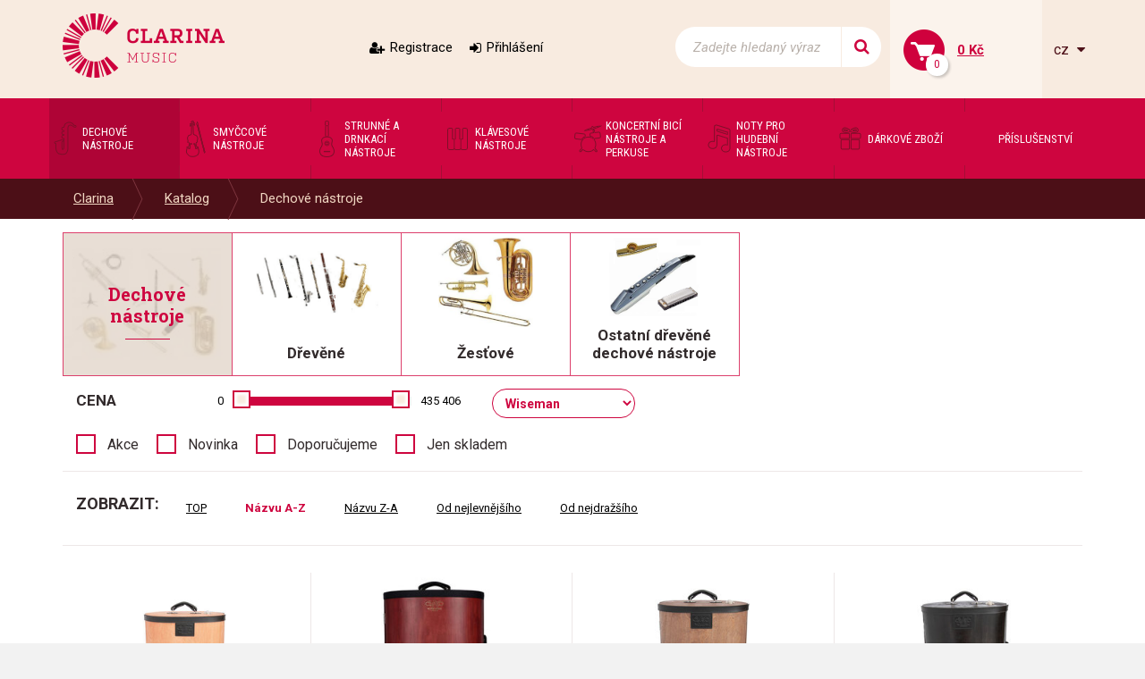

--- FILE ---
content_type: text/html; charset=utf-8
request_url: https://www.clarina.cz/dechove-nastroje/?f%5Btop_m%5D=Wiseman
body_size: 11581
content:
<!DOCTYPE HTML>
<html>
<head>
	<meta charset="utf-8">
	<title>Dechové nástroje - Hudební nástroje - Clarina music, Wiseman - Clarina</title>
	<meta name="description" content="Dechové nástroje (žesťové nástroje) za velmi výhodné ceny. Žestě pro profesionály i amatérské muzikanty. Trubky, saxofony, flétny, klarinety, fagoty aj. ">
    <meta name="keywords" content="žestě,dřeva,žesťové nástroje,dřevěné dechové nástroje,trubky,saxofony,flétny,klarinety,fagoty,rohy,tuby,trombóny,křídlovky ">
	<meta name="author" content="Clarina.cz">
	<meta name="robots" content="index, follow">
	
	<link rel="shortcut icon" href="/layout/img/favicon.ico" type="image/x-icon">
	
    <meta name="viewport" content="width=device-width, initial-scale=1">



    <link rel="stylesheet" href="/layout/css/project.css?v=eb458054914907d620c0e0ee9f1b5dbd" />

		<!-- Mootools -->
            <script src="/engine/js/MooTools/mootools-1.4.5.core.js?v=eb458054914907d620c0e0ee9f1b5dbd" type="text/javascript"></script>
            <script src="/engine/js/MooTools/mootools-1.4.5.more.js?v=eb458054914907d620c0e0ee9f1b5dbd" type="text/javascript"></script>

        <script src="/engine/js/MooTools/4Moo1/UI/UI.js?v=eb458054914907d620c0e0ee9f1b5dbd" type="text/javascript"></script>
        <script src="/engine/js/MooTools/4Moo1/UI/DragDropEnhance.js?v=eb458054914907d620c0e0ee9f1b5dbd" type="text/javascript"></script>

		<!-- UI -->
            <script src="/engine/js/MooTools/4Moo1/UI/PopUpHTML.js?v=eb458054914907d620c0e0ee9f1b5dbd" type="text/javascript"></script>

            <script src="/engine/js/MooTools/_ui/_ui.js?v=eb458054914907d620c0e0ee9f1b5dbd" type="text/javascript"></script>
            <script src="/engine/js/MooTools/_ui/_ui.Loading.js?v=eb458054914907d620c0e0ee9f1b5dbd" type="text/javascript"></script>
            <script src="/engine/js/MooTools/_ui/_ui.ImagePreloader.js?v=eb458054914907d620c0e0ee9f1b5dbd" type="text/javascript"></script>
            <script src="/engine/js/MooTools/_ui/_ui.ContentToggler.js?v=eb458054914907d620c0e0ee9f1b5dbd" type="text/javascript"></script>
            <script src="/engine/js/MooTools/_ui/_ui.TabView.js?v=eb458054914907d620c0e0ee9f1b5dbd" type="text/javascript"></script>
            
            <script src="/engine/js/MooTools/_ui/_ui.AjaxLoad.js?v=eb458054914907d620c0e0ee9f1b5dbd" type="text/javascript"></script>
            <script src="/engine/js/MooTools/_ui/_ui.AjaxLoad.PopupHtml.js?v=eb458054914907d620c0e0ee9f1b5dbd" type="text/javascript"></script>
			
            <script src="/engine/js/MooTools/_ui/_ui.Slider.js?v=eb458054914907d620c0e0ee9f1b5dbd" type="text/javascript"></script>
            <script src="/engine/js/MooTools/_ui/_ui.Sliders.js?v=eb458054914907d620c0e0ee9f1b5dbd" type="text/javascript"></script>
			
			<script src="/engine/js/MooTools/_ui/_ui.SlideshowSwipe.js?v=eb458054914907d620c0e0ee9f1b5dbd" type="text/javascript"></script>
            <script src="/engine/js/MooTools/_ui/_ui.Slideshow.js?v=eb458054914907d620c0e0ee9f1b5dbd" type="text/javascript"></script>


            <script src="/libs/cerabox/cerabox.min.js?v=eb458054914907d620c0e0ee9f1b5dbd" type="text/javascript"></script>
			<link rel="stylesheet" href="/libs/cerabox/style/cerabox.css">


            <script src="/engine/js/MooTools/_fv.js?v=eb458054914907d620c0e0ee9f1b5dbd" type="text/javascript"></script>

			<script type="text/javascript">
				_fvSetString(FV_ERROR_REQUIRED, "Povinná položka.");
				_fvSetString(FV_ERROR_MIN, "Nedostatečný počet znaků (min. 0).");
				_fvSetString(FV_ERROR_MAX, "Příliš mnoho znaků (max. 0).");
				_fvSetString(FV_ERROR_NUMERIC, "Pole může obsahovat pouze číslice.");
				_fvSetString(FV_ERROR_ALPHA, "Pole může obsahovat pouze znaky.");
				_fvSetString(FV_ERROR_PATTERN, "Nesprávný tvar.");
				_fvSetString(FV_ERROR_EQUALWITH, "Hodnoty se neshodují.");
				_fvSetString(FV_ERROR_AJAX, "Nesprávná hodnota.");
				_fvSetString(FV_ERROR_MINVALUE, "Hodnota je menší než povolená hodnota 0.");
				_fvSetString(FV_ERROR_MAXVALUE, "Hodnota je větší než povolená hodnota 0.");
				_fvSetString(FV_ERROR_PHONE, "Nesprávný tvar telefonu.");
				_fvSetString(FV_ERROR_DATE, "Nesprávný tvar datumu.");
				_fvSetString(FV_ERROR_URL, "Nesprávný tvar adresy.");
				_fvSetString(FV_ERROR_EMAIL, "Nesprávný tvar emailu.");
                _fvSetString(FV_ERROR_STREETWITHNUMBER, "Je třeba zadat ulici včetně čísla popisného.");
			</script>
		
        <script src="/engine/js/MooTools/4Moo1/UI/SuggestionHTML.js?v=eb458054914907d620c0e0ee9f1b5dbd" type="text/javascript"></script>
		
        <link rel="stylesheet" href="/libs/formular/Formular.css">
        <script src="/libs/formular/Formular.js?v=eb458054914907d620c0e0ee9f1b5dbd" type="text/javascript"></script>

    <script src="/engine/js/init.js?v=eb458054914907d620c0e0ee9f1b5dbd" type="text/javascript"></script>
    <script src="/engine/js/MooTools/4Moo1/UI/Rating.js?v=eb458054914907d620c0e0ee9f1b5dbd" type="text/javascript"></script>
	
</head>
<body>
<script>

        "category"

    window.dataLayer = window.dataLayer || [];
    dataLayer.push({
      'ecomm_prodid' : [],
      'ecomm_pagetype' : "category",
      'ecomm_totalvalue' : ""
    });
</script>

<noscript><iframe src="//www.googletagmanager.com/ns.html?id=GTM-KQJRL4"
height="0" width="0" style="display:none;visibility:hidden"></iframe></noscript>
<script>(function(w,d,s,l,i){w[l]=w[l]||[];w[l].push({'gtm.start':
new Date().getTime(),event:'gtm.js'});var f=d.getElementsByTagName(s)[0],
j=d.createElement(s),dl=l!='dataLayer'?'&l='+l:'';j.async=true;j.src=
'//www.googletagmanager.com/gtm.js?id='+i+dl;f.parentNode.insertBefore(j,f);
})(window,document,'script','dataLayer',"GTM-KQJRL4");</script>


<div class="site_header" id="top">
	<div class="container">
					<a href="/" class="logo">
				<img src="/layout/img/theme/logo.png" alt="Clarina" />
			</a>
							<div class="sidebox login box17">
	<div class="inside">
					<a class="register" href="/registrace">Registrace</a>
			<a class="login" href="/prihlaseni" id="idLoginBoxLogin">Přihlášení</a>
			</div>
</div>


<script src="/engine/js/MooTools/4Moo1/UI/Login.js?v=eb458054914907d620c0e0ee9f1b5dbd"></script>
<script>//<![CDATA[
	new Login(
	{
		sidebox:
		{
			btLogin: $('idLoginBoxLogin'),
			btLogout: $('idLoginBoxLogout')
		}
	});
//]]></script>
<script>
	(function(){
		var box = $('idForgotPwdBox');
		if(box) {
			$('idForgotPwdBox').addEvent('click', function(event) {
				event.stop();
				var popup = new _ui.AjaxLoad.PopupHtml(
				{
					element: $('idForgotPwdBox'),
					url: $('idForgotPwdBox').get('href'),
					onSuccess: function(response, hPopup, hReq)
					{
					}
				});
				popup.send();
			});
		}
	})();
</script><div class="sidebox search box18">
	<div class="inside">
		<form method="post" action="/vyhledavani">
			<div class="ui-item-fulltext">
				<input class="text" type="text" name="seastr" value="" autocomplete="off" placeholder="Zadejte hledaný výraz" />
			</div>
			<button title="Side_search_search"></button>
		</form>
	</div>
</div>

	<script>//<![CDATA[
		window.addEvent('domready', function(){
			var ld = new Element('div');
			ld.adopt(new Element('img', {'src': '/layout/img/ui/loading.suggestion.gif'}));
			ld.adopt(new Element('div', {'class': 'text', html: 'Probíhá načítání výsledků, <br/>čekejte prosím.'}));

			var elISearch;
			if(elISearch = $(document).getElement('.sidebox.search input[name=seastr]'))
			{
				new SuggestionHTML(elISearch,
				{
					'url': '/vyhledavani',
					'imgLoadingSrc': '/layout/img/ui/loading.suggestion.gif',
					useLoadingBox: true,
					loadingElement: ld
				});
			}
		});
	//]]></script>
<div class="sidebox basket box19" data-reload="/basket?ajax=1">
	<div class="inside">
	<a class="basklink" title="Váš košík" href="/kosik">
		<div class="count">
			0		</div>
		<div class="price">
			0 Kč		</div>
	</a>
	
</div>
</div><div class="langswitch">
						<a class="actual" onclick="this.getParent().toggleClass('opened');">
				cz
			</a>
										<ul>
		            <li class="item lang-cz active"><a href="https://www.clarina.cz">Česky</a></li>
		            <li class="item lang-sk"><a href="https://www.clarina.sk">Slovensky</a></li>
		            <li class="item lang-de"><a href="https://www.clarina.cz/de/">Německy</a></li>
			</ul>
</div>			</div>
</div>
<nav class="site_menu">
	<div class="container">
					<div class="menu_prod0 sidebox box1">
		<a class="hotdog" onclick="this.getParent().toggleClass('opened');">Kategorie</a>
	<ul>
			<li class="item1 active">
			<a href="/dechove-nastroje/">
				<div style="background-image:url(/data/imgauto/3/3/menu_dechove.png)"></div>
				<span>Dechové nástroje</span>
			</a>
					</li>
			<li class="item2 ">
			<a href="/smyccove-nastroje/">
				<div style="background-image:url(/data/imgauto/3/3/menu_smyccove.png)"></div>
				<span>Smyčcové nástroje</span>
			</a>
					</li>
			<li class="item3 ">
			<a href="/strunne-a-drnkaci-nastroje/">
				<div style="background-image:url(/data/imgauto/3/3/menu_strune-drnkaci.png)"></div>
				<span>Strunné a drnkací nástroje</span>
			</a>
					</li>
			<li class="item4 ">
			<a href="/klavesove-nastroje/">
				<div style="background-image:url(/data/imgauto/3/3/menu_klavesove.png)"></div>
				<span>Klávesové nástroje</span>
			</a>
					</li>
			<li class="item5 ">
			<a href="/koncertni-bici-nastroje-a-perkuse/">
				<div style="background-image:url(/data/imgauto/3/3/menu_bici-perkuse.png)"></div>
				<span>Koncertní bicí nástroje a perkuse</span>
			</a>
					</li>
			<li class="item6 ">
			<a href="/noty-pro-hudebni-nastroje/">
				<div style="background-image:url(/data/imgauto/3/3/menu_noty.png)"></div>
				<span>Noty pro hudební nástroje</span>
			</a>
					</li>
			<li class="item7 ">
			<a href="/darkove-zbozi/">
				<div style="background-image:url(/data/imgauto/3/3/menu_darky.png)"></div>
				<span>Dárkové zboží</span>
			</a>
					</li>
			<li class="item8 ">
			<a href="/prislusenstvi/-44">
				<div ></div>
				<span>Příslušenství</span>
			</a>
					</li>
		</ul>
</div>			</div>
</nav>
	<nav class="site_pagepath">
		<div class="container">
			<ul>
                        <li >
				<a href="/" title="Clarina" title="Clarina">Clarina</a>
							</li>
                    <li >
				<a href="/katalog" title="Katalog" title="Katalog">Katalog</a>
							</li>
                    <li >
				<a href="/dechove-nastroje/" title="Dechové nástroje" title="Dechové nástroje">Dechové nástroje</a>
							</li>
            </ul>

<script>
window.addEvent('click', function(e){
	if(e.target.hasClass('pagepath_toggler') || e.target.getParent('.subs_window') || e.target.hasClass('subs_window')){
		return;
	}
	else{
		document.getElements('.subs_window').getParent().removeClass('opened');
	}
});

</script>		</div>
	</nav>
	<div class="site_content">
		<div class="container">
			<a href="#top" class="jump_up"></a>
			<script src="/engine/js/MooTools/4Moo1/Shop/Basket.js?v=eb458054914907d620c0e0ee9f1b5dbd"></script>
<script src="/engine/js/MooTools/4Moo1/Shop/Favourites.js?v=eb458054914907d620c0e0ee9f1b5dbd"></script>

<style>
    
    .filter_area .filter-f {display:none;}
        
</style>    
    
<div id="shop" class="list">
	        		
			           
			<div class="shop_subcats_small col-md-12 col-sm-12 col-xs-12">
				<div class="row">
                    					<div class="cat_title col-lg-2 col-md-3 col-sm-4 col-xs-12">
						<div class="image" style="background-image: url('/data/imgauto/7/3/Dechove-nastroje_kt2.jpg');background-size: contain;"></div>
						<div class="text">
							<h1>
																	Dechové nástroje
															</h1>
						</div>
					</div>
											<a title="Dřevěné" href="/drevene/" class="item col-lg-2 col-md-3 col-sm-4 col-xs-12">
                            								<div class="image">
									<div>
										<img src="/data/imgauto/19/3/woodwind-family.jpg" alt="Dřevěné" />
									</div>
								</div>
								<h2 class="title">
									Dřevěné
								</h2>
													</a>
											<a title="Žesťové" href="/zestove/" class="item col-lg-2 col-md-3 col-sm-4 col-xs-12">
                            								<div class="image">
									<div>
										<img src="/data/imgauto/16/3/%C5%BDes%C5%A5ov%C3%A9.jpg" alt="Žesťové" />
									</div>
								</div>
								<h2 class="title">
									Žesťové
								</h2>
													</a>
											<a title="Ostatní dřevěné dechové nástroje" href="/ostatni-drevene-dechove-nastroje/" class="item col-lg-2 col-md-3 col-sm-4 col-xs-12">
                            								<div class="image">
									<div>
										<img src="/data/imgauto/18/3/Dechov%C3%A9%20ostatn%C3%AD.png" alt="Ostatní dřevěné dechové nástroje" />
									</div>
								</div>
								<h2 class="title">
									Ostatní dřevěné dechové nástroje
								</h2>
													</a>
									</div>
			</div>
		

            
            
			<div class="filter_area filter">
			<form action="/dechove-nastroje/" method="post">
				<input type="hidden" name="[_]" value="1" />
                                                                                                                                                                                                																<div class="filter-top">
		<div class="inside">
			<div class="data">
				                                        												<div class="item range  part_top_c" rel="top_c" data-title="shop_filter_price">
											<div class="menu">
					<h2 class="item_title">Cena</h2>
				</div>
														<div class="slidebar" rel="top_c" data-min="0" data-max="435406" data-unit="">
					od <input type="text" rel="top_c-f" name="f[top_c][f]" size="4" value="0" /> <span class="unit"></span>
					do <input type="text" rel="top_c-t" name="f[top_c][t]" size="4" value="435406" /> <span class="unit"></span>
				</div>
						</div>
								
				                                        												<div class="item select  part_top_m" rel="top_m" data-title="">
								
		
							<select name="f[top_m]" rel="top_m">
											<option value="">Výrobce</option>
                    					
											<option value="A&amp;S" >A&S</option>
											<option value="Adams" >Adams</option>
											<option value="Aizen" >Aizen</option>
											<option value="Alessandro Licostini" >Alessandro Licostini</option>
											<option value="Alexander Mainz" >Alexander Mainz</option>
											<option value="Alexander Reeds" >Alexander Reeds</option>
											<option value="Amati-Denak" >Amati-Denak</option>
											<option value="American Way" >American Way</option>
											<option value="Arnold Stölzel" >Arnold Stölzel</option>
											<option value="Arnold Stölzel GmbH" >Arnold Stölzel GmbH</option>
											<option value="Arthur Uebel" >Arthur Uebel</option>
											<option value="Audiana" >Audiana</option>
											<option value="Aulos" >Aulos</option>
											<option value="Aurus" >Aurus</option>
											<option value="AW" >AW</option>
											<option value="Azumi" >Azumi</option>
											<option value="B.E.R.P." >B.E.R.P.</option>
											<option value="B&amp;S" >B&S</option>
											<option value="Bach" >Bach</option>
											<option value="BAM" >BAM</option>
											<option value="BAM France" >BAM France</option>
											<option value="Bambú" >Bambú</option>
											<option value="Belti" >Belti</option>
											<option value="Bernd Hoffmann" >Bernd Hoffmann</option>
											<option value="Besson" >Besson</option>
											<option value="Best Brass" >Best Brass</option>
											<option value="BG" >BG</option>
											<option value="BG Franck BICHON" >BG Franck BICHON</option>
											<option value="Bo Pep" >Bo Pep</option>
											<option value="Bonade" >Bonade</option>
											<option value="Brand Mouthpieces" >Brand Mouthpieces</option>
											<option value="Bremner" >Bremner</option>
											<option value="Buffet Crampon" >Buffet Crampon</option>
											<option value="BUFFET CRAMPON SAS" >BUFFET CRAMPON SAS</option>
											<option value="C. Cantabile" >C. Cantabile</option>
											<option value="Clarina Music" >Clarina Music</option>
											<option value="Clarke" >Clarke</option>
											<option value="CONN-SELMER" >CONN-SELMER</option>
											<option value="Cordier" >Cordier</option>
											<option value="D´Addario" >D´Addario</option>
											<option value="D´addario RICO" >D´addario RICO</option>
											<option value="D&#039;Addario Europe Ltd." >D'Addario Europe Ltd.</option>
											<option value="Denis WICK" >Denis WICK</option>
											<option value="Dictum" >Dictum</option>
											<option value="Eastman" >Eastman</option>
											<option value="Engelbert Schmid" >Engelbert Schmid</option>
											<option value="FABRICATION DE INSTRUMENTOS" >FABRICATION DE INSTRUMENTOS</option>
											<option value="Fast" >Fast</option>
											<option value="Faxx" >Faxx</option>
											<option value="Fiberreed" >Fiberreed</option>
											<option value="FLUTE VILLAGE" >FLUTE VILLAGE</option>
											<option value="Flutissimo" >Flutissimo</option>
											<option value="Fossati Paris" >Fossati Paris</option>
											<option value="Gardbags" >Gardbags</option>
											<option value="Gator" >Gator</option>
											<option value="Gebrüder Mönnig Holzblasinstrumente GmbH" >Gebrüder Mönnig Holzblasinstrumente GmbH</option>
											<option value="Gewa music" >Gewa music</option>
											<option value="GEWA music CZ-SK s.r.o." >GEWA music CZ-SK s.r.o.</option>
											<option value="Gonzalez" >Gonzalez</option>
											<option value="Gutram Wolf" >Gutram Wolf</option>
											<option value="HAGERTY" >HAGERTY</option>
											<option value="Hemke" >Hemke</option>
											<option value="Hetman" >Hetman</option>
											<option value="Hohner" >Hohner</option>
											<option value="Howarth" >Howarth</option>
											<option value="Humes &amp; Berg" >Humes & Berg</option>
											<option value="ISHIMORI Wind Instruments Co., Ltd." >ISHIMORI Wind Instruments Co., Ltd.</option>
											<option value="J. Meinlschmidt GmbH" >J. Meinlschmidt GmbH</option>
											<option value="Jakob Winter" >Jakob Winter</option>
											<option value="Jakob Winter GmbH" >Jakob Winter GmbH</option>
											<option value="JAZZLAB" >JAZZLAB</option>
											<option value="Jim Dunlop" >Jim Dunlop</option>
											<option value="JL Smith" >JL Smith</option>
											<option value="JLV Sound" >JLV Sound</option>
											<option value="Jo-Ral" >Jo-Ral</option>
											<option value="Joachim Kreul" >Joachim Kreul</option>
											<option value="Jody Jazz" >Jody Jazz</option>
											<option value="JodyJazz Inc." >JodyJazz Inc.</option>
											<option value="Josef Lídl Brno" >Josef Lídl Brno</option>
											<option value="Julius Keilwerth" >Julius Keilwerth</option>
											<option value="Jupiter" >Jupiter</option>
											<option value="Koge" >Koge</option>
											<option value="Kölbl Accessories GmbH" >Kölbl Accessories GmbH</option>
											<option value="König &amp; Meyer" >König & Meyer</option>
											<option value="Kunath" >Kunath</option>
											<option value="Küng" >Küng</option>
											<option value="La Tromba" >La Tromba</option>
											<option value="La Voz" >La Voz</option>
											<option value="Laskey" >Laskey</option>
											<option value="LÉGÉRE" >LÉGÉRE</option>
											<option value="Lechner" >Lechner</option>
											<option value="Lotus" >Lotus</option>
											<option value="Lupifaro" >Lupifaro</option>
											<option value="Luyben" >Luyben</option>
											<option value="Marca" >Marca</option>
											<option value="Marcus Bonna" >Marcus Bonna</option>
											<option value="MAXTON GmbH" >MAXTON GmbH</option>
											<option value="Meyer USA" >Meyer USA</option>
											<option value="Miraphone" >Miraphone</option>
											<option value="Moeck" >Moeck</option>
											<option value="Mollenhauer" >Mollenhauer</option>
											<option value="Mönnig &amp; Adler" >Mönnig & Adler</option>
											<option value="MTP" >MTP</option>
											<option value="Neotech" >Neotech</option>
											<option value="Nuvo" >Nuvo</option>
											<option value="Otto Link" >Otto Link</option>
											<option value="PEQUEBAGS S.L." >PEQUEBAGS S.L.</option>
											<option value="Peter Leuthner" >Peter Leuthner</option>
											<option value="Pilgerstorfer" >Pilgerstorfer</option>
											<option value="Pomarico" >Pomarico</option>
											<option value="Powell" >Powell</option>
											<option value="Précieux" >Précieux</option>
											<option value="Protec" >Protec</option>
											<option value="R. Tucci" >R. Tucci</option>
											<option value="Rath Trombones" >Rath Trombones</option>
											<option value="Reka" >Reka</option>
											<option value="Ridenour" >Ridenour</option>
											<option value="Ritter" >Ritter</option>
											<option value="RMB Riedl" >RMB Riedl</option>
											<option value="RNDr. Táňa Štechová" >RNDr. Táňa Štechová</option>
											<option value="Roland" >Roland</option>
											<option value="Roland Meinl Musikinstrumente GmbH &amp; Co. KG" >Roland Meinl Musikinstrumente GmbH & Co. KG</option>
											<option value="Roy Benson" >Roy Benson</option>
											<option value="Ryu" >Ryu</option>
											<option value="S.W. Lewis" >S.W. Lewis</option>
											<option value="Selmer" >Selmer</option>
											<option value="Schilke" >Schilke</option>
											<option value="Schlipf" >Schlipf</option>
											<option value="Schreiber" >Schreiber</option>
											<option value="Schwarz" >Schwarz</option>
											<option value="Silverstein" >Silverstein</option>
											<option value="SLAVIK MUSIC" >SLAVIK MUSIC</option>
											<option value="SLIDE-O-MIX" >SLIDE-O-MIX</option>
											<option value="Stagg" >Stagg</option>
											<option value="Startone" >Startone</option>
											<option value="Stomvi" >Stomvi</option>
											<option value="Thomann" >Thomann</option>
											<option value="Tom Crown" >Tom Crown</option>
											<option value="Tomáš Mucha" >Tomáš Mucha</option>
											<option value="Trevor James" >Trevor James</option>
											<option value="Vandoren" >Vandoren</option>
											<option value="Vincent BACH" >Vincent BACH</option>
											<option value="Voigt Brass" >Voigt Brass</option>
											<option value="WESSEX" >WESSEX</option>
											<option value="Wiseman" selected>Wiseman</option>
											<option value="Yamaha" >Yamaha</option>
											<option value="Yanagisawa" >Yanagisawa</option>
											<option value="Zdeněk Čulík" >Zdeněk Čulík</option>
											<option value="ZEN-ON" >ZEN-ON</option>
											<option value="Zultan" >Zultan</option>
									</select>
                <div style="display: none;">
                    						<a href="/dechove-nastroje/?f%5Btop_m%5D=Wiseman&amp;f%5Btop_m%5D=A%26S" title="A&amp;S"><span><span>A&S</span></span></a>
											<a href="/dechove-nastroje/?f%5Btop_m%5D=Wiseman&amp;f%5Btop_m%5D=Adams" title="Adams"><span><span>Adams</span></span></a>
											<a href="/dechove-nastroje/?f%5Btop_m%5D=Wiseman&amp;f%5Btop_m%5D=Aizen" title="Aizen"><span><span>Aizen</span></span></a>
											<a href="/dechove-nastroje/?f%5Btop_m%5D=Wiseman&amp;f%5Btop_m%5D=Alessandro+Licostini" title="Alessandro Licostini"><span><span>Alessandro Licostini</span></span></a>
											<a href="/dechove-nastroje/?f%5Btop_m%5D=Wiseman&amp;f%5Btop_m%5D=Alexander+Mainz" title="Alexander Mainz"><span><span>Alexander Mainz</span></span></a>
											<a href="/dechove-nastroje/?f%5Btop_m%5D=Wiseman&amp;f%5Btop_m%5D=Alexander+Reeds" title="Alexander Reeds"><span><span>Alexander Reeds</span></span></a>
											<a href="/dechove-nastroje/?f%5Btop_m%5D=Wiseman&amp;f%5Btop_m%5D=Amati-Denak" title="Amati-Denak"><span><span>Amati-Denak</span></span></a>
											<a href="/dechove-nastroje/?f%5Btop_m%5D=Wiseman&amp;f%5Btop_m%5D=American+Way" title="American Way"><span><span>American Way</span></span></a>
											<a href="/dechove-nastroje/?f%5Btop_m%5D=Wiseman&amp;f%5Btop_m%5D=Arnold+St%C3%B6lzel" title="Arnold Stölzel"><span><span>Arnold Stölzel</span></span></a>
											<a href="/dechove-nastroje/?f%5Btop_m%5D=Wiseman&amp;f%5Btop_m%5D=Arnold+St%C3%B6lzel+GmbH" title="Arnold Stölzel GmbH"><span><span>Arnold Stölzel GmbH</span></span></a>
											<a href="/dechove-nastroje/?f%5Btop_m%5D=Wiseman&amp;f%5Btop_m%5D=Arthur+Uebel" title="Arthur Uebel"><span><span>Arthur Uebel</span></span></a>
											<a href="/dechove-nastroje/?f%5Btop_m%5D=Wiseman&amp;f%5Btop_m%5D=Audiana" title="Audiana"><span><span>Audiana</span></span></a>
											<a href="/dechove-nastroje/?f%5Btop_m%5D=Wiseman&amp;f%5Btop_m%5D=Aulos" title="Aulos"><span><span>Aulos</span></span></a>
											<a href="/dechove-nastroje/?f%5Btop_m%5D=Wiseman&amp;f%5Btop_m%5D=Aurus" title="Aurus"><span><span>Aurus</span></span></a>
											<a href="/dechove-nastroje/?f%5Btop_m%5D=Wiseman&amp;f%5Btop_m%5D=AW" title="AW"><span><span>AW</span></span></a>
											<a href="/dechove-nastroje/?f%5Btop_m%5D=Wiseman&amp;f%5Btop_m%5D=Azumi" title="Azumi"><span><span>Azumi</span></span></a>
											<a href="/dechove-nastroje/?f%5Btop_m%5D=Wiseman&amp;f%5Btop_m%5D=B.E.R.P." title="B.E.R.P."><span><span>B.E.R.P.</span></span></a>
											<a href="/dechove-nastroje/?f%5Btop_m%5D=Wiseman&amp;f%5Btop_m%5D=B%26S" title="B&amp;S"><span><span>B&S</span></span></a>
											<a href="/dechove-nastroje/?f%5Btop_m%5D=Wiseman&amp;f%5Btop_m%5D=Bach" title="Bach"><span><span>Bach</span></span></a>
											<a href="/dechove-nastroje/?f%5Btop_m%5D=Wiseman&amp;f%5Btop_m%5D=BAM" title="BAM"><span><span>BAM</span></span></a>
											<a href="/dechove-nastroje/?f%5Btop_m%5D=Wiseman&amp;f%5Btop_m%5D=BAM+France" title="BAM France"><span><span>BAM France</span></span></a>
											<a href="/dechove-nastroje/?f%5Btop_m%5D=Wiseman&amp;f%5Btop_m%5D=Bamb%C3%BA" title="Bambú"><span><span>Bambú</span></span></a>
											<a href="/dechove-nastroje/?f%5Btop_m%5D=Wiseman&amp;f%5Btop_m%5D=Belti" title="Belti"><span><span>Belti</span></span></a>
											<a href="/dechove-nastroje/?f%5Btop_m%5D=Wiseman&amp;f%5Btop_m%5D=Bernd+Hoffmann" title="Bernd Hoffmann"><span><span>Bernd Hoffmann</span></span></a>
											<a href="/dechove-nastroje/?f%5Btop_m%5D=Wiseman&amp;f%5Btop_m%5D=Besson" title="Besson"><span><span>Besson</span></span></a>
											<a href="/dechove-nastroje/?f%5Btop_m%5D=Wiseman&amp;f%5Btop_m%5D=Best+Brass" title="Best Brass"><span><span>Best Brass</span></span></a>
											<a href="/dechove-nastroje/?f%5Btop_m%5D=Wiseman&amp;f%5Btop_m%5D=BG" title="BG"><span><span>BG</span></span></a>
											<a href="/dechove-nastroje/?f%5Btop_m%5D=Wiseman&amp;f%5Btop_m%5D=BG+Franck+BICHON" title="BG Franck BICHON"><span><span>BG Franck BICHON</span></span></a>
											<a href="/dechove-nastroje/?f%5Btop_m%5D=Wiseman&amp;f%5Btop_m%5D=Bo+Pep" title="Bo Pep"><span><span>Bo Pep</span></span></a>
											<a href="/dechove-nastroje/?f%5Btop_m%5D=Wiseman&amp;f%5Btop_m%5D=Bonade" title="Bonade"><span><span>Bonade</span></span></a>
											<a href="/dechove-nastroje/?f%5Btop_m%5D=Wiseman&amp;f%5Btop_m%5D=Brand+Mouthpieces" title="Brand Mouthpieces"><span><span>Brand Mouthpieces</span></span></a>
											<a href="/dechove-nastroje/?f%5Btop_m%5D=Wiseman&amp;f%5Btop_m%5D=Bremner" title="Bremner"><span><span>Bremner</span></span></a>
											<a href="/dechove-nastroje/?f%5Btop_m%5D=Wiseman&amp;f%5Btop_m%5D=Buffet+Crampon" title="Buffet Crampon"><span><span>Buffet Crampon</span></span></a>
											<a href="/dechove-nastroje/?f%5Btop_m%5D=Wiseman&amp;f%5Btop_m%5D=BUFFET+CRAMPON+SAS" title="BUFFET CRAMPON SAS"><span><span>BUFFET CRAMPON SAS</span></span></a>
											<a href="/dechove-nastroje/?f%5Btop_m%5D=Wiseman&amp;f%5Btop_m%5D=C.+Cantabile" title="C. Cantabile"><span><span>C. Cantabile</span></span></a>
											<a href="/dechove-nastroje/?f%5Btop_m%5D=Wiseman&amp;f%5Btop_m%5D=Clarina+Music" title="Clarina Music"><span><span>Clarina Music</span></span></a>
											<a href="/dechove-nastroje/?f%5Btop_m%5D=Wiseman&amp;f%5Btop_m%5D=Clarke" title="Clarke"><span><span>Clarke</span></span></a>
											<a href="/dechove-nastroje/?f%5Btop_m%5D=Wiseman&amp;f%5Btop_m%5D=CONN-SELMER" title="CONN-SELMER"><span><span>CONN-SELMER</span></span></a>
											<a href="/dechove-nastroje/?f%5Btop_m%5D=Wiseman&amp;f%5Btop_m%5D=Cordier" title="Cordier"><span><span>Cordier</span></span></a>
											<a href="/dechove-nastroje/?f%5Btop_m%5D=Wiseman&amp;f%5Btop_m%5D=D%C2%B4Addario" title="D´Addario"><span><span>D´Addario</span></span></a>
											<a href="/dechove-nastroje/?f%5Btop_m%5D=Wiseman&amp;f%5Btop_m%5D=D%C2%B4addario+RICO" title="D´addario RICO"><span><span>D´addario RICO</span></span></a>
											<a href="/dechove-nastroje/?f%5Btop_m%5D=Wiseman&amp;f%5Btop_m%5D=D%27Addario+Europe+Ltd." title="D&#039;Addario Europe Ltd."><span><span>D'Addario Europe Ltd.</span></span></a>
											<a href="/dechove-nastroje/?f%5Btop_m%5D=Wiseman&amp;f%5Btop_m%5D=Denis+WICK" title="Denis WICK"><span><span>Denis WICK</span></span></a>
											<a href="/dechove-nastroje/?f%5Btop_m%5D=Wiseman&amp;f%5Btop_m%5D=Dictum" title="Dictum"><span><span>Dictum</span></span></a>
											<a href="/dechove-nastroje/?f%5Btop_m%5D=Wiseman&amp;f%5Btop_m%5D=Eastman" title="Eastman"><span><span>Eastman</span></span></a>
											<a href="/dechove-nastroje/?f%5Btop_m%5D=Wiseman&amp;f%5Btop_m%5D=Engelbert+Schmid" title="Engelbert Schmid"><span><span>Engelbert Schmid</span></span></a>
											<a href="/dechove-nastroje/?f%5Btop_m%5D=Wiseman&amp;f%5Btop_m%5D=FABRICATION+DE+INSTRUMENTOS" title="FABRICATION DE INSTRUMENTOS"><span><span>FABRICATION DE INSTRUMENTOS</span></span></a>
											<a href="/dechove-nastroje/?f%5Btop_m%5D=Wiseman&amp;f%5Btop_m%5D=Fast" title="Fast"><span><span>Fast</span></span></a>
											<a href="/dechove-nastroje/?f%5Btop_m%5D=Wiseman&amp;f%5Btop_m%5D=Faxx" title="Faxx"><span><span>Faxx</span></span></a>
											<a href="/dechove-nastroje/?f%5Btop_m%5D=Wiseman&amp;f%5Btop_m%5D=Fiberreed" title="Fiberreed"><span><span>Fiberreed</span></span></a>
											<a href="/dechove-nastroje/?f%5Btop_m%5D=Wiseman&amp;f%5Btop_m%5D=FLUTE+VILLAGE" title="FLUTE VILLAGE"><span><span>FLUTE VILLAGE</span></span></a>
											<a href="/dechove-nastroje/?f%5Btop_m%5D=Wiseman&amp;f%5Btop_m%5D=Flutissimo" title="Flutissimo"><span><span>Flutissimo</span></span></a>
											<a href="/dechove-nastroje/?f%5Btop_m%5D=Wiseman&amp;f%5Btop_m%5D=Fossati+Paris" title="Fossati Paris"><span><span>Fossati Paris</span></span></a>
											<a href="/dechove-nastroje/?f%5Btop_m%5D=Wiseman&amp;f%5Btop_m%5D=Gardbags" title="Gardbags"><span><span>Gardbags</span></span></a>
											<a href="/dechove-nastroje/?f%5Btop_m%5D=Wiseman&amp;f%5Btop_m%5D=Gator" title="Gator"><span><span>Gator</span></span></a>
											<a href="/dechove-nastroje/?f%5Btop_m%5D=Wiseman&amp;f%5Btop_m%5D=Gebr%C3%BCder+M%C3%B6nnig+Holzblasinstrumente+GmbH" title="Gebrüder Mönnig Holzblasinstrumente GmbH"><span><span>Gebrüder Mönnig Holzblasinstrumente GmbH</span></span></a>
											<a href="/dechove-nastroje/?f%5Btop_m%5D=Wiseman&amp;f%5Btop_m%5D=Gewa+music" title="Gewa music"><span><span>Gewa music</span></span></a>
											<a href="/dechove-nastroje/?f%5Btop_m%5D=Wiseman&amp;f%5Btop_m%5D=GEWA+music+CZ-SK+s.r.o." title="GEWA music CZ-SK s.r.o."><span><span>GEWA music CZ-SK s.r.o.</span></span></a>
											<a href="/dechove-nastroje/?f%5Btop_m%5D=Wiseman&amp;f%5Btop_m%5D=Gonzalez" title="Gonzalez"><span><span>Gonzalez</span></span></a>
											<a href="/dechove-nastroje/?f%5Btop_m%5D=Wiseman&amp;f%5Btop_m%5D=Gutram+Wolf" title="Gutram Wolf"><span><span>Gutram Wolf</span></span></a>
											<a href="/dechove-nastroje/?f%5Btop_m%5D=Wiseman&amp;f%5Btop_m%5D=HAGERTY" title="HAGERTY"><span><span>HAGERTY</span></span></a>
											<a href="/dechove-nastroje/?f%5Btop_m%5D=Wiseman&amp;f%5Btop_m%5D=Hemke" title="Hemke"><span><span>Hemke</span></span></a>
											<a href="/dechove-nastroje/?f%5Btop_m%5D=Wiseman&amp;f%5Btop_m%5D=Hetman" title="Hetman"><span><span>Hetman</span></span></a>
											<a href="/dechove-nastroje/?f%5Btop_m%5D=Wiseman&amp;f%5Btop_m%5D=Hohner" title="Hohner"><span><span>Hohner</span></span></a>
											<a href="/dechove-nastroje/?f%5Btop_m%5D=Wiseman&amp;f%5Btop_m%5D=Howarth" title="Howarth"><span><span>Howarth</span></span></a>
											<a href="/dechove-nastroje/?f%5Btop_m%5D=Wiseman&amp;f%5Btop_m%5D=Humes+%26+Berg" title="Humes &amp; Berg"><span><span>Humes & Berg</span></span></a>
											<a href="/dechove-nastroje/?f%5Btop_m%5D=Wiseman&amp;f%5Btop_m%5D=ISHIMORI+Wind+Instruments+Co.%2C+Ltd." title="ISHIMORI Wind Instruments Co., Ltd."><span><span>ISHIMORI Wind Instruments Co., Ltd.</span></span></a>
											<a href="/dechove-nastroje/?f%5Btop_m%5D=Wiseman&amp;f%5Btop_m%5D=J.+Meinlschmidt+GmbH" title="J. Meinlschmidt GmbH"><span><span>J. Meinlschmidt GmbH</span></span></a>
											<a href="/dechove-nastroje/?f%5Btop_m%5D=Wiseman&amp;f%5Btop_m%5D=Jakob+Winter" title="Jakob Winter"><span><span>Jakob Winter</span></span></a>
											<a href="/dechove-nastroje/?f%5Btop_m%5D=Wiseman&amp;f%5Btop_m%5D=Jakob+Winter+GmbH" title="Jakob Winter GmbH"><span><span>Jakob Winter GmbH</span></span></a>
											<a href="/dechove-nastroje/?f%5Btop_m%5D=Wiseman&amp;f%5Btop_m%5D=JAZZLAB" title="JAZZLAB"><span><span>JAZZLAB</span></span></a>
											<a href="/dechove-nastroje/?f%5Btop_m%5D=Wiseman&amp;f%5Btop_m%5D=Jim+Dunlop" title="Jim Dunlop"><span><span>Jim Dunlop</span></span></a>
											<a href="/dechove-nastroje/?f%5Btop_m%5D=Wiseman&amp;f%5Btop_m%5D=JL+Smith" title="JL Smith"><span><span>JL Smith</span></span></a>
											<a href="/dechove-nastroje/?f%5Btop_m%5D=Wiseman&amp;f%5Btop_m%5D=JLV+Sound" title="JLV Sound"><span><span>JLV Sound</span></span></a>
											<a href="/dechove-nastroje/?f%5Btop_m%5D=Wiseman&amp;f%5Btop_m%5D=Jo-Ral" title="Jo-Ral"><span><span>Jo-Ral</span></span></a>
											<a href="/dechove-nastroje/?f%5Btop_m%5D=Wiseman&amp;f%5Btop_m%5D=Joachim+Kreul" title="Joachim Kreul"><span><span>Joachim Kreul</span></span></a>
											<a href="/dechove-nastroje/?f%5Btop_m%5D=Wiseman&amp;f%5Btop_m%5D=Jody+Jazz" title="Jody Jazz"><span><span>Jody Jazz</span></span></a>
											<a href="/dechove-nastroje/?f%5Btop_m%5D=Wiseman&amp;f%5Btop_m%5D=JodyJazz+Inc." title="JodyJazz Inc."><span><span>JodyJazz Inc.</span></span></a>
											<a href="/dechove-nastroje/?f%5Btop_m%5D=Wiseman&amp;f%5Btop_m%5D=Josef+L%C3%ADdl+Brno" title="Josef Lídl Brno"><span><span>Josef Lídl Brno</span></span></a>
											<a href="/dechove-nastroje/?f%5Btop_m%5D=Wiseman&amp;f%5Btop_m%5D=Julius+Keilwerth" title="Julius Keilwerth"><span><span>Julius Keilwerth</span></span></a>
											<a href="/dechove-nastroje/?f%5Btop_m%5D=Wiseman&amp;f%5Btop_m%5D=Jupiter" title="Jupiter"><span><span>Jupiter</span></span></a>
											<a href="/dechove-nastroje/?f%5Btop_m%5D=Wiseman&amp;f%5Btop_m%5D=Koge" title="Koge"><span><span>Koge</span></span></a>
											<a href="/dechove-nastroje/?f%5Btop_m%5D=Wiseman&amp;f%5Btop_m%5D=K%C3%B6lbl+Accessories+GmbH" title="Kölbl Accessories GmbH"><span><span>Kölbl Accessories GmbH</span></span></a>
											<a href="/dechove-nastroje/?f%5Btop_m%5D=Wiseman&amp;f%5Btop_m%5D=K%C3%B6nig+%26+Meyer" title="König &amp; Meyer"><span><span>König & Meyer</span></span></a>
											<a href="/dechove-nastroje/?f%5Btop_m%5D=Wiseman&amp;f%5Btop_m%5D=Kunath" title="Kunath"><span><span>Kunath</span></span></a>
											<a href="/dechove-nastroje/?f%5Btop_m%5D=Wiseman&amp;f%5Btop_m%5D=K%C3%BCng" title="Küng"><span><span>Küng</span></span></a>
											<a href="/dechove-nastroje/?f%5Btop_m%5D=Wiseman&amp;f%5Btop_m%5D=La+Tromba" title="La Tromba"><span><span>La Tromba</span></span></a>
											<a href="/dechove-nastroje/?f%5Btop_m%5D=Wiseman&amp;f%5Btop_m%5D=La+Voz" title="La Voz"><span><span>La Voz</span></span></a>
											<a href="/dechove-nastroje/?f%5Btop_m%5D=Wiseman&amp;f%5Btop_m%5D=Laskey" title="Laskey"><span><span>Laskey</span></span></a>
											<a href="/dechove-nastroje/?f%5Btop_m%5D=Wiseman&amp;f%5Btop_m%5D=L%C3%89G%C3%89RE" title="LÉGÉRE"><span><span>LÉGÉRE</span></span></a>
											<a href="/dechove-nastroje/?f%5Btop_m%5D=Wiseman&amp;f%5Btop_m%5D=Lechner" title="Lechner"><span><span>Lechner</span></span></a>
											<a href="/dechove-nastroje/?f%5Btop_m%5D=Wiseman&amp;f%5Btop_m%5D=Lotus" title="Lotus"><span><span>Lotus</span></span></a>
											<a href="/dechove-nastroje/?f%5Btop_m%5D=Wiseman&amp;f%5Btop_m%5D=Lupifaro" title="Lupifaro"><span><span>Lupifaro</span></span></a>
											<a href="/dechove-nastroje/?f%5Btop_m%5D=Wiseman&amp;f%5Btop_m%5D=Luyben" title="Luyben"><span><span>Luyben</span></span></a>
											<a href="/dechove-nastroje/?f%5Btop_m%5D=Wiseman&amp;f%5Btop_m%5D=Marca" title="Marca"><span><span>Marca</span></span></a>
											<a href="/dechove-nastroje/?f%5Btop_m%5D=Wiseman&amp;f%5Btop_m%5D=Marcus+Bonna" title="Marcus Bonna"><span><span>Marcus Bonna</span></span></a>
											<a href="/dechove-nastroje/?f%5Btop_m%5D=Wiseman&amp;f%5Btop_m%5D=MAXTON+GmbH" title="MAXTON GmbH"><span><span>MAXTON GmbH</span></span></a>
											<a href="/dechove-nastroje/?f%5Btop_m%5D=Wiseman&amp;f%5Btop_m%5D=Meyer+USA" title="Meyer USA"><span><span>Meyer USA</span></span></a>
											<a href="/dechove-nastroje/?f%5Btop_m%5D=Wiseman&amp;f%5Btop_m%5D=Miraphone" title="Miraphone"><span><span>Miraphone</span></span></a>
											<a href="/dechove-nastroje/?f%5Btop_m%5D=Wiseman&amp;f%5Btop_m%5D=Moeck" title="Moeck"><span><span>Moeck</span></span></a>
											<a href="/dechove-nastroje/?f%5Btop_m%5D=Wiseman&amp;f%5Btop_m%5D=Mollenhauer" title="Mollenhauer"><span><span>Mollenhauer</span></span></a>
											<a href="/dechove-nastroje/?f%5Btop_m%5D=Wiseman&amp;f%5Btop_m%5D=M%C3%B6nnig+%26+Adler" title="Mönnig &amp; Adler"><span><span>Mönnig & Adler</span></span></a>
											<a href="/dechove-nastroje/?f%5Btop_m%5D=Wiseman&amp;f%5Btop_m%5D=MTP" title="MTP"><span><span>MTP</span></span></a>
											<a href="/dechove-nastroje/?f%5Btop_m%5D=Wiseman&amp;f%5Btop_m%5D=Neotech" title="Neotech"><span><span>Neotech</span></span></a>
											<a href="/dechove-nastroje/?f%5Btop_m%5D=Wiseman&amp;f%5Btop_m%5D=Nuvo" title="Nuvo"><span><span>Nuvo</span></span></a>
											<a href="/dechove-nastroje/?f%5Btop_m%5D=Wiseman&amp;f%5Btop_m%5D=Otto+Link" title="Otto Link"><span><span>Otto Link</span></span></a>
											<a href="/dechove-nastroje/?f%5Btop_m%5D=Wiseman&amp;f%5Btop_m%5D=PEQUEBAGS+S.L." title="PEQUEBAGS S.L."><span><span>PEQUEBAGS S.L.</span></span></a>
											<a href="/dechove-nastroje/?f%5Btop_m%5D=Wiseman&amp;f%5Btop_m%5D=Peter+Leuthner" title="Peter Leuthner"><span><span>Peter Leuthner</span></span></a>
											<a href="/dechove-nastroje/?f%5Btop_m%5D=Wiseman&amp;f%5Btop_m%5D=Pilgerstorfer" title="Pilgerstorfer"><span><span>Pilgerstorfer</span></span></a>
											<a href="/dechove-nastroje/?f%5Btop_m%5D=Wiseman&amp;f%5Btop_m%5D=Pomarico" title="Pomarico"><span><span>Pomarico</span></span></a>
											<a href="/dechove-nastroje/?f%5Btop_m%5D=Wiseman&amp;f%5Btop_m%5D=Powell" title="Powell"><span><span>Powell</span></span></a>
											<a href="/dechove-nastroje/?f%5Btop_m%5D=Wiseman&amp;f%5Btop_m%5D=Pr%C3%A9cieux" title="Précieux"><span><span>Précieux</span></span></a>
											<a href="/dechove-nastroje/?f%5Btop_m%5D=Wiseman&amp;f%5Btop_m%5D=Protec" title="Protec"><span><span>Protec</span></span></a>
											<a href="/dechove-nastroje/?f%5Btop_m%5D=Wiseman&amp;f%5Btop_m%5D=R.+Tucci" title="R. Tucci"><span><span>R. Tucci</span></span></a>
											<a href="/dechove-nastroje/?f%5Btop_m%5D=Wiseman&amp;f%5Btop_m%5D=Rath+Trombones" title="Rath Trombones"><span><span>Rath Trombones</span></span></a>
											<a href="/dechove-nastroje/?f%5Btop_m%5D=Wiseman&amp;f%5Btop_m%5D=Reka" title="Reka"><span><span>Reka</span></span></a>
											<a href="/dechove-nastroje/?f%5Btop_m%5D=Wiseman&amp;f%5Btop_m%5D=Ridenour" title="Ridenour"><span><span>Ridenour</span></span></a>
											<a href="/dechove-nastroje/?f%5Btop_m%5D=Wiseman&amp;f%5Btop_m%5D=Ritter" title="Ritter"><span><span>Ritter</span></span></a>
											<a href="/dechove-nastroje/?f%5Btop_m%5D=Wiseman&amp;f%5Btop_m%5D=RMB+Riedl" title="RMB Riedl"><span><span>RMB Riedl</span></span></a>
											<a href="/dechove-nastroje/?f%5Btop_m%5D=Wiseman&amp;f%5Btop_m%5D=RNDr.+T%C3%A1%C5%88a+%C5%A0techov%C3%A1" title="RNDr. Táňa Štechová"><span><span>RNDr. Táňa Štechová</span></span></a>
											<a href="/dechove-nastroje/?f%5Btop_m%5D=Wiseman&amp;f%5Btop_m%5D=Roland" title="Roland"><span><span>Roland</span></span></a>
											<a href="/dechove-nastroje/?f%5Btop_m%5D=Wiseman&amp;f%5Btop_m%5D=Roland+Meinl+Musikinstrumente+GmbH+%26+Co.+KG" title="Roland Meinl Musikinstrumente GmbH &amp; Co. KG"><span><span>Roland Meinl Musikinstrumente GmbH & Co. KG</span></span></a>
											<a href="/dechove-nastroje/?f%5Btop_m%5D=Wiseman&amp;f%5Btop_m%5D=Roy+Benson" title="Roy Benson"><span><span>Roy Benson</span></span></a>
											<a href="/dechove-nastroje/?f%5Btop_m%5D=Wiseman&amp;f%5Btop_m%5D=Ryu" title="Ryu"><span><span>Ryu</span></span></a>
											<a href="/dechove-nastroje/?f%5Btop_m%5D=Wiseman&amp;f%5Btop_m%5D=S.W.+Lewis" title="S.W. Lewis"><span><span>S.W. Lewis</span></span></a>
											<a href="/dechove-nastroje/?f%5Btop_m%5D=Wiseman&amp;f%5Btop_m%5D=Selmer" title="Selmer"><span><span>Selmer</span></span></a>
											<a href="/dechove-nastroje/?f%5Btop_m%5D=Wiseman&amp;f%5Btop_m%5D=Schilke" title="Schilke"><span><span>Schilke</span></span></a>
											<a href="/dechove-nastroje/?f%5Btop_m%5D=Wiseman&amp;f%5Btop_m%5D=Schlipf" title="Schlipf"><span><span>Schlipf</span></span></a>
											<a href="/dechove-nastroje/?f%5Btop_m%5D=Wiseman&amp;f%5Btop_m%5D=Schreiber" title="Schreiber"><span><span>Schreiber</span></span></a>
											<a href="/dechove-nastroje/?f%5Btop_m%5D=Wiseman&amp;f%5Btop_m%5D=Schwarz" title="Schwarz"><span><span>Schwarz</span></span></a>
											<a href="/dechove-nastroje/?f%5Btop_m%5D=Wiseman&amp;f%5Btop_m%5D=Silverstein" title="Silverstein"><span><span>Silverstein</span></span></a>
											<a href="/dechove-nastroje/?f%5Btop_m%5D=Wiseman&amp;f%5Btop_m%5D=SLAVIK+MUSIC" title="SLAVIK MUSIC"><span><span>SLAVIK MUSIC</span></span></a>
											<a href="/dechove-nastroje/?f%5Btop_m%5D=Wiseman&amp;f%5Btop_m%5D=SLIDE-O-MIX" title="SLIDE-O-MIX"><span><span>SLIDE-O-MIX</span></span></a>
											<a href="/dechove-nastroje/?f%5Btop_m%5D=Wiseman&amp;f%5Btop_m%5D=Stagg" title="Stagg"><span><span>Stagg</span></span></a>
											<a href="/dechove-nastroje/?f%5Btop_m%5D=Wiseman&amp;f%5Btop_m%5D=Startone" title="Startone"><span><span>Startone</span></span></a>
											<a href="/dechove-nastroje/?f%5Btop_m%5D=Wiseman&amp;f%5Btop_m%5D=Stomvi" title="Stomvi"><span><span>Stomvi</span></span></a>
											<a href="/dechove-nastroje/?f%5Btop_m%5D=Wiseman&amp;f%5Btop_m%5D=Thomann" title="Thomann"><span><span>Thomann</span></span></a>
											<a href="/dechove-nastroje/?f%5Btop_m%5D=Wiseman&amp;f%5Btop_m%5D=Tom+Crown" title="Tom Crown"><span><span>Tom Crown</span></span></a>
											<a href="/dechove-nastroje/?f%5Btop_m%5D=Wiseman&amp;f%5Btop_m%5D=Tom%C3%A1%C5%A1+Mucha" title="Tomáš Mucha"><span><span>Tomáš Mucha</span></span></a>
											<a href="/dechove-nastroje/?f%5Btop_m%5D=Wiseman&amp;f%5Btop_m%5D=Trevor+James" title="Trevor James"><span><span>Trevor James</span></span></a>
											<a href="/dechove-nastroje/?f%5Btop_m%5D=Wiseman&amp;f%5Btop_m%5D=Vandoren" title="Vandoren"><span><span>Vandoren</span></span></a>
											<a href="/dechove-nastroje/?f%5Btop_m%5D=Wiseman&amp;f%5Btop_m%5D=Vincent+BACH" title="Vincent BACH"><span><span>Vincent BACH</span></span></a>
											<a href="/dechove-nastroje/?f%5Btop_m%5D=Wiseman&amp;f%5Btop_m%5D=Voigt+Brass" title="Voigt Brass"><span><span>Voigt Brass</span></span></a>
											<a href="/dechove-nastroje/?f%5Btop_m%5D=Wiseman&amp;f%5Btop_m%5D=WESSEX" title="WESSEX"><span><span>WESSEX</span></span></a>
											<a href="/dechove-nastroje/?f%5Btop_m%5D=Wiseman&amp;f%5Btop_m%5D=Wiseman" title="Wiseman"><span><span>Wiseman</span></span></a>
											<a href="/dechove-nastroje/?f%5Btop_m%5D=Wiseman&amp;f%5Btop_m%5D=Yamaha" title="Yamaha"><span><span>Yamaha</span></span></a>
											<a href="/dechove-nastroje/?f%5Btop_m%5D=Wiseman&amp;f%5Btop_m%5D=Yanagisawa" title="Yanagisawa"><span><span>Yanagisawa</span></span></a>
											<a href="/dechove-nastroje/?f%5Btop_m%5D=Wiseman&amp;f%5Btop_m%5D=Zden%C4%9Bk+%C4%8Cul%C3%ADk" title="Zdeněk Čulík"><span><span>Zdeněk Čulík</span></span></a>
											<a href="/dechove-nastroje/?f%5Btop_m%5D=Wiseman&amp;f%5Btop_m%5D=ZEN-ON" title="ZEN-ON"><span><span>ZEN-ON</span></span></a>
											<a href="/dechove-nastroje/?f%5Btop_m%5D=Wiseman&amp;f%5Btop_m%5D=Zultan" title="Zultan"><span><span>Zultan</span></span></a>
					                </div>
						</div>
								
				                                        												<div class="item toggle  part_top_tgl" rel="top_tgl" data-title="">
									<div class="toggler">
				<button type="button" onclick="this.toggleClass('active');this.getParent('.filter_area.').toggleClass('extended');">Další filtry - srovnávací parametry</button>
			</div>
			
			</div>
								
				                                        												<div class="item bool  part_top_p1" rel="top_p1" data-title="shop_filter_action">
												            							<div class="check">
				<input id="check_id_top_p1" type="checkbox" name="f[top_p1]" value="1" rel="top_p1"  />
				<label for="check_id_top_p1">Akce</label>
				<span class="count-text"></span>
			</div>
			</div>
								
				                                        												<div class="item bool  part_top_p2" rel="top_p2" data-title="shop_filter_new">
												            							<div class="check">
				<input id="check_id_top_p2" type="checkbox" name="f[top_p2]" value="1" rel="top_p2"  />
				<label for="check_id_top_p2">Novinka</label>
				<span class="count-text"></span>
			</div>
			</div>
								
				                                        												<div class="item bool  part_top_p4" rel="top_p4" data-title="shop_filter_rec">
												            							<div class="check">
				<input id="check_id_top_p4" type="checkbox" name="f[top_p4]" value="1" rel="top_p4"  />
				<label for="check_id_top_p4">Doporučujeme</label>
				<span class="count-text"></span>
			</div>
			</div>
								
				                                        												<div class="item bool  part_top_is" rel="top_is" data-title="shop_filter_only_available">
												            							<div class="check">
				<input id="check_id_top_is" type="checkbox" name="f[top_is]" value="1" rel="top_is"  />
				<label for="check_id_top_is">Jen skladem</label>
				<span class="count-text"></span>
			</div>
			</div>
								
							</div>
		</div>
	</div>
						
																<div class="filter-f">
		<div class="inside">
			<div class="data">
				                                        												<div class="item fulltext fulltext part_f_f" rel="f_f" data-title="">
									<div class="text_wrap">
				<input name="f[f_f]" rel="f_f" value="" />
				<button type="submit" class="text_confirm"></button>
			</div>
			</div>
								
							</div>
		</div>
	</div>
						
																<div class="filter-dyn">
		<div class="inside">
			<div class="data">
							</div>
		</div>
	</div>
						
								<noscript>
					<input type="submit" class="submit" value="hledat" />
				</noscript>
				<div class="clearer"></div>
			</form>
		</div>
		
	<script>
		function detect_select_change(){
			$$(".filter_area select").each(function(e){
				var value = e.get('value');
				if(value){
					e.addClass('filtering');
				}
				else {
					e.removeClass('filtering');
				}
			});
		}

		window.addEvent('domready', function() {
			detect_select_change();
		});

		$$(".filter_area select").addEvent("change",function(E){
			detect_select_change();
		});

	</script>

	 
			<div class="content">
			<div class="shop_order_by">
	<div class="title">
		Zobrazit:
	</div>
			<a href="/dechove-nastroje/?f%5Btop_m%5D=Wiseman&amp;order=default">
			TOP
		</a>
			<a href="/dechove-nastroje/?f%5Btop_m%5D=Wiseman&amp;order=name" class="active">
			Názvu A-Z
		</a>
			<a href="/dechove-nastroje/?f%5Btop_m%5D=Wiseman&amp;order=namedesc">
			Názvu Z-A
		</a>
			<a href="/dechove-nastroje/?f%5Btop_m%5D=Wiseman&amp;order=cost">
			Od nejlevnějšího
		</a>
			<a href="/dechove-nastroje/?f%5Btop_m%5D=Wiseman&amp;order=costdesc">
			Od nejdražšího
		</a>
	</div>


<div id="productsLoaderContainer" class="products">
	<div class="products_list_boxes">
	<div class="row">
					<div class="col-lg-3 col-md-3 col-sm-6 col-xs-12 item_wrap">
				<div class="row">
					<div class="item">
						<a href="/wiseman-wise0004-naked-french-horn-case-drevene-pouzdro-pro-lesni-roh-borovice" class="image">
							<div>
								<img src="/data/imgauto/2/3/wiseman%20Pine.jpg" alt="Wiseman WISE0004 &quot;Naked&quot; French horn case - dřevěné pouzdro pro lesní roh, borovice" />
							</div>
						</a>
						<h2 class="title">
							<a href="/wiseman-wise0004-naked-french-horn-case-drevene-pouzdro-pro-lesni-roh-borovice" title="Wiseman WISE0004 &quot;Naked&quot; French horn case - dřevěné pouzdro pro lesní roh, borovice">
								Wiseman WISE0004 &quot;Naked&quot; French horn case - dřevěné pouzdro pro lesní roh, borovice							</a>
						</h2>
																			<form class="buy" action="/?subweb=shop&shop=bask&action=addpost" method="post">
								<input type="hidden" name="counts[34636]" value="1" />
								<button title="Product_add2basket" class="submit" type="submit">15 990 Kč  vč. DPH</button>
							</form>
												<div class="storecount">
							<span class="store-n">na dotaz</span>
						</div>
					</div>
				</div>
			</div>
					<div class="col-lg-3 col-md-3 col-sm-6 col-xs-12 item_wrap">
				<div class="row">
					<div class="item">
						<a href="/wiseman-wise0004-naked-french-horn-case-drevene-pouzdro-pro-lesni-roh-cerveny-mahagon-2" class="image">
							<div>
								<img src="/data/imgauto/2/3/Wiseman%20Mahagon%207.jpg" alt="Wiseman WISE0004 &quot;Naked&quot; French horn case - dřevěné pouzdro pro lesní roh, červený mahagon" />
							</div>
						</a>
						<h2 class="title">
							<a href="/wiseman-wise0004-naked-french-horn-case-drevene-pouzdro-pro-lesni-roh-cerveny-mahagon-2" title="Wiseman WISE0004 &quot;Naked&quot; French horn case - dřevěné pouzdro pro lesní roh, červený mahagon">
								Wiseman WISE0004 &quot;Naked&quot; French horn case - dřevěné pouzdro pro lesní roh, červený mahagon							</a>
						</h2>
																			<form class="buy" action="/?subweb=shop&shop=bask&action=addpost" method="post">
								<input type="hidden" name="counts[42002]" value="1" />
								<button title="Product_add2basket" class="submit" type="submit">15 990 Kč  vč. DPH</button>
							</form>
												<div class="storecount">
							<span class="store-y">&lt; 5 ks skladem</span>
						</div>
					</div>
				</div>
			</div>
					<div class="col-lg-3 col-md-3 col-sm-6 col-xs-12 item_wrap">
				<div class="row">
					<div class="item">
						<a href="/wiseman-wise0004-naked-french-horn-case-drevene-pouzdro-pro-lesni-roh-dub" class="image">
							<div>
								<img src="/data/imgauto/2/3/wiseman%20Oak%20naked.jpg" alt="Wiseman WISE0004 &quot;Naked&quot; French horn case - dřevěné pouzdro pro lesní roh, dub" />
							</div>
						</a>
						<h2 class="title">
							<a href="/wiseman-wise0004-naked-french-horn-case-drevene-pouzdro-pro-lesni-roh-dub" title="Wiseman WISE0004 &quot;Naked&quot; French horn case - dřevěné pouzdro pro lesní roh, dub">
								Wiseman WISE0004 &quot;Naked&quot; French horn case - dřevěné pouzdro pro lesní roh, dub							</a>
						</h2>
																			<form class="buy" action="/?subweb=shop&shop=bask&action=addpost" method="post">
								<input type="hidden" name="counts[34632]" value="1" />
								<button title="Product_add2basket" class="submit" type="submit">15 990 Kč  vč. DPH</button>
							</form>
												<div class="storecount">
							<span class="store-n">na dotaz</span>
						</div>
					</div>
				</div>
			</div>
					<div class="col-lg-3 col-md-3 col-sm-6 col-xs-12 item_wrap">
				<div class="row">
					<div class="item">
						<a href="/wiseman-wise0004-naked-french-horn-case-drevene-pouzdro-pro-lesni-roh-eben" class="image">
							<div>
								<img src="/data/imgauto/2/3/wiseman%20Ebony.jpg" alt="Wiseman WISE0004 &quot;Naked&quot; French horn case - dřevěné pouzdro pro lesní roh, eben" />
							</div>
						</a>
						<h2 class="title">
							<a href="/wiseman-wise0004-naked-french-horn-case-drevene-pouzdro-pro-lesni-roh-eben" title="Wiseman WISE0004 &quot;Naked&quot; French horn case - dřevěné pouzdro pro lesní roh, eben">
								Wiseman WISE0004 &quot;Naked&quot; French horn case - dřevěné pouzdro pro lesní roh, eben							</a>
						</h2>
																			<form class="buy" action="/?subweb=shop&shop=bask&action=addpost" method="post">
								<input type="hidden" name="counts[34635]" value="1" />
								<button title="Product_add2basket" class="submit" type="submit">15 990 Kč  vč. DPH</button>
							</form>
												<div class="storecount">
							<span class="store-n">na dotaz</span>
						</div>
					</div>
				</div>
			</div>
					<div class="col-lg-3 col-md-3 col-sm-6 col-xs-12 item_wrap">
				<div class="row">
					<div class="item">
						<a href="/wiseman-wise0004-naked-french-horn-case-drevene-pouzdro-pro-lesni-roh-orech" class="image">
							<div>
								<img src="/data/imgauto/2/3/wiseman%20walnut.jpg" alt="Wiseman WISE0004 &quot;Naked&quot; French horn case - dřevěné pouzdro pro lesní roh, ořech" />
							</div>
						</a>
						<h2 class="title">
							<a href="/wiseman-wise0004-naked-french-horn-case-drevene-pouzdro-pro-lesni-roh-orech" title="Wiseman WISE0004 &quot;Naked&quot; French horn case - dřevěné pouzdro pro lesní roh, ořech">
								Wiseman WISE0004 &quot;Naked&quot; French horn case - dřevěné pouzdro pro lesní roh, ořech							</a>
						</h2>
																			<form class="buy" action="/?subweb=shop&shop=bask&action=addpost" method="post">
								<input type="hidden" name="counts[34637]" value="1" />
								<button title="Product_add2basket" class="submit" type="submit">15 990 Kč  vč. DPH</button>
							</form>
												<div class="storecount">
							<span class="store-n">na dotaz</span>
						</div>
					</div>
				</div>
			</div>
			</div>
</div>
	<div class="clearer"></div>
</div>


		</div>        
		

	<div class="clearer"></div>
</div>


	<script src="/engine/js/MooTools/4Moo1/Shop/FilteredList.js?v=eb458054914907d620c0e0ee9f1b5dbd"></script>
    <script type="text/javascript">
        var filterList = null;
		$(window).addEvent('domready',function(){
			filterList = new FilteredList('#shop .filter form','#shop .content',{
				'catchLinksSelector': '#shop .ui_orders_line .order a,#shop .page_switch a,#shop .top_dimensions a,#shop .shop_per_page_footer a, #shop .switch-products-style a, .ui_pagebar a',
                'catchSelectsSelector': '#shop select.pagebar_order',                
				'filterStatesSelector': '#shop .content',
				'filterStatesInjectWhere': 'before',
                'filterStatesClearer': 'Zrušit vše',
                'productsLoader': true,
                'productsLoaderContainer': '#productsLoaderContainer',
                'productsLoaderButton': '#shop button.products_load',
                'productsLoaderItemsSelector' : '#shop .products_list .item',
                'productsLoaderOffset': 0,
                'productsPagebarSelector': '#shop .products_pagebar',
                'productsPagebarSimpleSelector': '#shop .products_pagebar_simple',
                'captionSelector': '#shop h1',
                'changeDocumentTitle': true,
                'documentTitleFixedPart': ' - Clarina'
				});
			filterList.findItems('#shop .filter .item.multiselect.check','check-list');
			filterList.findItems('#shop .filter .item.bool','check');
			filterList.findItems('#shop .filter .item.select','select');
			filterList.findItems('#shop .filter .item.range','range');
			filterList.showFilterStates();
			
			filterList.addEvent('load',function(){
				$('shop').setStyle('opacity','0.5');
			});
			
			filterList.addEvent('loaded',function(){
				$('shop').setStyle('opacity','1');
			});	
			
			var eLd = new Element('div', {'class':'loading'});
			eLd.adopt(new Element('img', {'src': '/layout/img/ui/loading.gif'}));
			eLd.adopt(new Element('div', {'class': 'text', html: 'Probíhá přidání zboží do košíku.'}));
				
			var basketManager = new Basket.AddManager({
				'formSelector': '.products_list form.buy',
				'loadingElement': eLd 
			});
			var favouritesManager = new Favourites.AddManager();
			filterList.addEvent('loaded',function(){
				basketManager.catchLinks();
				basketManager.catchForms();
				favouritesManager.catchLinks();
			});

            		});
	</script>






<script>
	window.addEvent('domready', function() {
		var filter = document.getElement('.filter-dyn .data').children.length > 0;
		if (filter) {
			$$('.filter-top').addClass('extends');
		}
	});
</script>		</div>
	</div>


	<div class="site_jump_up">
		<div class="container">
			<a href="#top" class="jump_up"></a>
		</div>
	</div>

<div class="site_footer">
	<div class="content">
		<div class="inside">
							<div class="sidebox text2 box4">
	<div class="inside">
				<h2>CLARINA MUSIC</h2>

<p>OD Vágner<br />
Česká 16 -&nbsp;4. patro výtahem nebo po schodech<br />
602 00 Brno, Česká republika</p>

<p><a href="tel:+420603462510">+420&nbsp;739 477&nbsp;786</a>&nbsp;- prodejna<br />
<a href="mailto:info@clarina.cz">prodejna@clarina.cz</a></p>

<p><a href="tel:+420603462510">+420 603 462 510</a>&nbsp;- majitel firmy<br />
<a href="mailto:info@clarina.cz">info@clarina.cz</a>&nbsp; &nbsp; &nbsp; &nbsp; &nbsp; &nbsp; &nbsp; &nbsp; &nbsp;</p>

<p><span style="font-size:12px;"><font face="Arial"><strong><font style="font-size: 9pt;">Po-Pá&nbsp; &nbsp;&nbsp;</font></strong><font style="font-size: 9pt;">9:00 – 18:00 hod.</font></font></span><br />
<span style="font-size:12px;"><strong style="font-family: Arial;">So&nbsp;&nbsp;&nbsp; &nbsp; &nbsp; &nbsp;&nbsp;</strong><font style="font-family: Arial; font-size: 9pt;">9:00 – 12:30 hod.</font><br />
<font style="font-size: 9pt; font-family: Arial;"><strong>Ne&nbsp; &nbsp; &nbsp; &nbsp; &nbsp;&nbsp;</strong>Zavřeno</font></span></p>

<p>&nbsp;</p>

<div>
<p><br />
&nbsp;</p>
</div>

<p>&nbsp;</p>

<p>&nbsp;</p>

<p>&nbsp;</p>

<p>&nbsp;</p>

<p>&nbsp;</p>

	</div>
</div>					</div>
	</div>
	<div class="map"></div>
</div>
<div class="site_footer_menu">
	<div class="container">
		<div class="row">
							<div class="payment_method col-lg-3 col-md-6 col-sm-6 col-xs-12">
	<h2>Platební metody</h2>
	<div class="inside">
				<p><img alt="" src="/data/editor/image/_dev/payment_methods.png" style="width: 153px; height: 67px;" /></p>

<p><img alt="" src="/data/editor/image/_dev/EET.jpg" style="width: 153px; height: 108px;" /></p>

<p>&nbsp;</p>

	</div>
</div><div class="footer_menu col-lg-5 col-md-12 col-sm-12 col-xs-12">
		<div class="row">
					<nav class="col-lg-6 col-md-6 col-sm-6 col-xs-12">
				<h2>Důležité informace</h2>
									<ul>
													<li>
								<a href="/dulezite-informace/jak-nakupovat">Jak nakupovat</a>
							</li>
													<li>
								<a href="/dulezite-informace/obchodni-podminky">Obchodní podmínky</a>
							</li>
													<li>
								<a href="/dulezite-informace/reklamace-zavady-po-prvnim-pouziti">Reklamace závady po prvním použití</a>
							</li>
													<li>
								<a href="/dulezite-informace/reklamacni-formular">Reklamační formulář</a>
							</li>
											</ul>
							</nav>
					<nav class="col-lg-6 col-md-6 col-sm-6 col-xs-12">
				<h2>O společnosti</h2>
									<ul>
													<li>
								<a href="/o-spolecnosti/o-nas">O nás</a>
							</li>
													<li>
								<a href="/o-spolecnosti/sluzby">Služby</a>
							</li>
													<li>
								<a href="/o-spolecnosti/kontakty">Kontakty</a>
							</li>
											</ul>
							</nav>
			</div>
</div>						<div class="social_networks col-lg-4 col-md-6 col-sm-6 col-xs-12">
				<div class="title">Sledujte nás na</div>
				<a href="https://www.facebook.com/ClarinaMusic/" target="_blank" class="facebook"></a>
				<a href="https://www.instagram.com/clarina.brno/" target="_blank" class="instagram"></a>
				<!--<a href="#" target="_blank" class="youtube"></a>-->
			</div>
		</div>
	</div>
</div>
<div class="site_copy">
	<div class="container">
		&copy; 2008-2025, Všechna práva vyhrazena, <strong>Clarina&nbsp;Music</strong>, Česká&nbsp;9, 602&nbsp;00&nbsp;Brno
	</div>
</div>

</div>
<script type="text/javascript" src="/libs/skrollr/skrollr.js"></script>
<script type="text/javascript" src="/libs/lazyload/lazyload.js"></script>
<script type="text/javascript">
	window.addEvent('domready', function() {
		skrollr.init({          
            forceHeight: false,
			mobileCheck: function() {
				//hack - forces mobile version to be off
				return false;
			}
		});
		
		
		var lazyloader = new LazyLoad({ 
			range: 200, 
			realSrcAttribute: "data-src", 
			useFade: true, 
			elements: 'img[data-src]', 
			container: window
			
			
		}); 
	});
</script>


</body>
</html>

--- FILE ---
content_type: text/css
request_url: https://www.clarina.cz/libs/formular/Formular.css
body_size: 388
content:
.formular-inline {
  z-index:1000;
}

.formular-prefix {
  display:block;
}

.formular-inline td {
  background-repeat:no-repeat;
  background-position:center center;
}

.formular-inline .c {
  color:white;
  background:url(themes/red/c.png) repeat;
  font-size:0.8em;
  white-space:nowrap;
}

.formular-inline .x {
  width:16px;
}

.formular-inline .y {
  width:16px;
}

.formular-inline td {
  background-repeat:no-repeat;
  background-position:center center;
}

.formular-inline .tl {
  background-image:url(themes/red/tl.png);
}

.formular-inline .tr {
  width:16px;
  height:16px;
  background-image:url(themes/red/tr.png);
}

.formular-inline .l {
  background:url(themes/red/l.png) repeat-y;
}

.formular-inline .t {
  background:url(themes/red/t.png) repeat-x;
}

.formular-inline .r {
  background:url(themes/red/r.png) repeat-y;
}

.formular-inline .bl {
  width:16px;
  height:25px;
  background-image:url(themes/red/bl.png);
}

.formular-inline .br {
  width:16px;
  height:25px;
  background-image:url(themes/red/br.png);
}

.formular-inline .b {
  background:url(themes/red/b.png) no-repeat left center;
}

.formular-inline .close {
  background:url(themes/red/close.png) no-repeat right center;
  cursor:pointer;
  width:10px;
  height:10px;
  float:right;
}

.formular-inline .txt {
  padding-right:20px;
  font-size:1.2em;
}

/* theme specific */
.formular-red .c { background:url(themes/red/c.png) repeat; }
.formular-red .tl { background-image:url(themes/red/tl.png); }
.formular-red .tr { background-image:url(themes/red/tr.png); }
.formular-red .br { background-image:url(themes/red/br.png); }
.formular-red .bl { background-image:url(themes/red/bl.png); }
.formular-red .l { background-image:url(themes/red/l.png); }
.formular-red .t { background-image:url(themes/red/t.png); }
.formular-red .r { background-image:url(themes/red/r.png); }
.formular-red .b { background:url(themes/red/b.png) no-repeat left center; }
.formular-red .close { background:url(themes/red/close.png) no-repeat right center; }

.formular-blue .c { background:url(themes/blue/c.png) repeat; }
.formular-blue .tl { background-image:url(themes/blue/tl.png); }
.formular-blue .tr { background-image:url(themes/blue/tr.png); }
.formular-blue .br { background-image:url(themes/blue/br.png); }
.formular-blue .bl { background-image:url(themes/blue/bl.png); }
.formular-blue .l { background-image:url(themes/blue/l.png); }
.formular-blue .t { background-image:url(themes/blue/t.png); }
.formular-blue .r { background-image:url(themes/blue/r.png); }
.formular-blue .b { background:url(themes/blue/b.png) no-repeat left center; }
.formular-blue .close { background:url(themes/blue/close.png) no-repeat right center; }

.formular-black .c { background:url(themes/black/c.png) repeat; }
.formular-black .tl { background-image:url(themes/black/tl.png); }
.formular-black .tr { background-image:url(themes/black/tr.png); }
.formular-black .br { background-image:url(themes/black/br.png); }
.formular-black .bl { background-image:url(themes/black/bl.png); }
.formular-black .l { background-image:url(themes/black/l.png); }
.formular-black .t { background-image:url(themes/black/t.png); }
.formular-black .r { background-image:url(themes/black/r.png); }
.formular-black .b { background:url(themes/black/b.png) no-repeat left center; }
.formular-black .close { background:url(themes/black/close.png) no-repeat right center; }

.formular-green .c { background:url(themes/green/c.png) repeat; }
.formular-green .tl { background-image:url(themes/green/tl.png); }
.formular-green .tr { background-image:url(themes/green/tr.png); }
.formular-green .br { background-image:url(themes/green/br.png); }
.formular-green .bl { background-image:url(themes/green/bl.png); }
.formular-green .l { background-image:url(themes/green/l.png); }
.formular-green .t { background-image:url(themes/green/t.png); }
.formular-green .r { background-image:url(themes/green/r.png); }
.formular-green .b { background:url(themes/green/b.png) no-repeat left center; }
.formular-green .close { background:url(themes/green/close.png) no-repeat right center; }

.formular-white .txt { color:black; }
.formular-white .c { background:url(themes/white/c.png) repeat; }
.formular-white .tl { background-image:url(themes/white/tl.png); }
.formular-white .tr { background-image:url(themes/white/tr.png); }
.formular-white .br { background-image:url(themes/white/br.png); }
.formular-white .bl { background-image:url(themes/white/bl.png); }
.formular-white .l { background-image:url(themes/white/l.png); }
.formular-white .t { background-image:url(themes/white/t.png); }
.formular-white .r { background-image:url(themes/white/r.png); }
.formular-white .b { background:url(themes/white/b.png) no-repeat left center; }
.formular-white .close { background:url(themes/white/close.png) no-repeat right center; }

.formular-grey .txt { color:white; }
.formular-grey .c { background:url(themes/grey/c.png) repeat; }
.formular-grey .tl { background-image:url(themes/grey/tl.png); }
.formular-grey .tr { background-image:url(themes/grey/tr.png); }
.formular-grey .br { background-image:url(themes/grey/br.png); }
.formular-grey .bl { background-image:url(themes/grey/bl.png); }
.formular-grey .l { background-image:url(themes/grey/l.png); }
.formular-grey .t { background-image:url(themes/grey/t.png); }
.formular-grey .r { background-image:url(themes/grey/r.png); }
.formular-grey .b { background:url(themes/grey/b.png) no-repeat left center; }
.formular-grey .close { background:url(themes/grey/close.png) no-repeat right center; }


--- FILE ---
content_type: application/javascript
request_url: https://www.clarina.cz/libs/cerabox/cerabox.min.js?v=eb458054914907d620c0e0ee9f1b5dbd
body_size: 5831
content:
(function(window){window.CeraBox=new Class({version:"1.3.7",Implements:[Options],boxWindow:null,collection:[],currentItem:0,options:{ajax:null,swf:null,group:true,width:null,height:null,displayTitle:true,fullSize:false,displayOverlay:true,clickToClose:false,loaderAtItem:false,animation:"fade",errorLoadingMessage:"The requested content cannot be loaded or might not be supported. Please try again later.",titleFormat:"Item {number} / {total} {title}",addContentProtectionLayer:false,mobileView:Browser.platform=="ios"||Browser.platform=="android"||Browser.platform=="webos",fixedPosition:false,clickToCloseOverlay:true,constrainProportions:false,devicePixelRatio:1,preventScrolling:false,events:{onOpen:function(currentItem,collection){},onChange:function(currentItem,collection){},onClose:function(currentItem,collection){},onAnimationEnd:function(currentItem,collection){}}},initialize:function(elements,options){this.boxWindow=CeraBoxWindow;elements=$$(elements);if(options&&typeOf(options.group)!="null"&&options.group===false&&elements.length>1){elements.each(function(item){item.store("cerabox",new CeraBox(item,options));});}this.setOptions(options);elements.each(function(item,index){this.collection[index]=item;var type=item.dataset?(typeOf(item.dataset.type)=="string"&&item.dataset.type.trim()!=""?item.dataset.type.trim():null):(item.get("data-type")&&item.get("data-type").trim()!=""?item.get("data-type").trim():null);if((null!==this.options.ajax&&type===null)||type=="ajax"){item.addEvent("click",function(event){if(this._itemClick(event)){this.currentItem=index;this.showAjax();return true;}return false;}.bind(this));}else{if((item.get("href").test(/^#/i)&&type===null)||type=="inline"){item.addEvent("click",function(event){if(this._itemClick(event)){this.currentItem=index;this.showInline();return true;}return false;}.bind(this));}else{if((item.get("href").test(/\.(jpg|jpeg|png|gif|bmp)(.*)?$/i)&&type===null)||type=="image"){item.addEvent("click",function(event){if(this._itemClick(event,item)){this.currentItem=index;this.showImage();return true;}return false;}.bind(this));}else{if((item.get("href").test(/\.(swf)(.*)?$/i)&&type===null)||type=="swf"){item.addEvent("click",function(event){if(this._itemClick(event)){this.currentItem=index;this.showSwf();return true;}return false;}.bind(this));}else{if(type!==null&&type!="iframe"){throw"Unknown type in dataset: "+type;}item.addEvent("click",function(event){if(this._itemClick(event)){this.currentItem=index;this.showIframe();return true;}return false;}.bind(this));}}}}}.bind(this));},showAjax:function(){var ceraBox=this,currentItem=ceraBox.collection[ceraBox.currentItem],requestEr=new Request.HTML(Object.merge({url:currentItem.get("href"),method:"post",data:"",evalScripts:false,onSuccess:function(responseTree,responseElements,responseHTML,responseJavaScript){if(false===ceraBox.boxWindow.getBusy()){return;}var assets=[];Array.each(responseElements,function(ele){if(ele.get("tag")=="img"&&ele.get("src")){assets.append([ele.get("src")]);}});var assetsLoaded=function(){var ajaxEle=ceraBox.boxWindow.preLoadElement(responseTree);if(true===ceraBox.options.constrainProportions&&!(ceraBox.options.width&&ceraBox.options.height)&&(ceraBox.options.width||ceraBox.options.height)){if(ceraBox.options.width){ajaxEle.set("height",Math.round(ajaxEle.getScrollSize().y*(ceraBox.boxWindow.sizeStringToInt(ceraBox.options.width,"x")/ajaxEle.getScrollSize().x)));ajaxEle.set("width",ceraBox.options.width);}else{ajaxEle.set("width",Math.round(ajaxEle.getScrollSize().x*(ceraBox.boxWindow.sizeStringToInt(ceraBox.options.height,"y")/ajaxEle.getScrollSize().y)));ajaxEle.set("height",ceraBox.options.height);}}else{ajaxEle.setStyle("width",ceraBox.options.width?ceraBox.options.width:ajaxEle.getScrollSize().x);ajaxEle.setStyle("height",ceraBox.options.height?ceraBox.options.height:ajaxEle.getScrollSize().y);}var dimension=ceraBox.boxWindow.getSizeElement(ajaxEle);ajaxEle=ajaxEle.get("html");ceraBox.boxWindow.onLoad(dimension.width,dimension.height).addEvent("complete",function(){this.removeEvents("complete");if(false===ceraBox.boxWindow.getBusy()){return;}if(false!==ceraBox.options.displayTitle){ceraBox.boxWindow.displayTitle((currentItem.get("title")?currentItem.get("title"):""),ceraBox.currentItem+1,ceraBox.collection.length);}ceraBox.boxWindow.setContent(new Element("div",{html:ajaxEle})).openWindow();(function(){eval(responseJavaScript);}).call(ceraBox);});};if(assets.length){Asset.images(assets,{onComplete:assetsLoaded});}else{assetsLoaded();}},onerror:ceraBox._timedOut.bind(ceraBox),onTimeout:ceraBox._timedOut.bind(ceraBox),onFailure:ceraBox._timedOut.bind(ceraBox),onException:ceraBox._timedOut.bind(ceraBox)},typeOf(ceraBox.options.ajax)==="object"?ceraBox.options.ajax:{})).send();},showInline:function(){var ceraBox=this,currentItem=ceraBox.collection[ceraBox.currentItem],inlineEle=(currentItem.get("href").test(/^#\$/i)&&typeOf(window[currentItem.get("href").replace(/^#\$/i,"")])!="null")?((typeOf(window[currentItem.get("href").replace(/^#\$/i,"")])!="element")?new Element("div",{html:window[currentItem.get("href").replace(/^#\$/i,"")]}):window[currentItem.get("href").replace(/^#\$/i,"")]):(document.id(document.body).getElement(currentItem.get("href"))?document.id(document.body).getElement(currentItem.get("href")).clone():null);if(null!==inlineEle){var assets=[];Array.each(inlineEle.getElements("img"),function(ele){if(ele.get("src")){assets.append([ele.get("src")]);}});var assetsLoaded=function(){var inlineEleClone=ceraBox.boxWindow.preLoadElement(inlineEle.clone());if(true===ceraBox.options.constrainProportions&&!(ceraBox.options.width&&ceraBox.options.height)&&(ceraBox.options.width||ceraBox.options.height)){if(ceraBox.options.width){inlineEleClone.set("height",Math.round(inlineEleClone.getSize().y*(ceraBox.boxWindow.sizeStringToInt(ceraBox.options.width,"x")/inlineEleClone.getScrollSize().x)));inlineEleClone.set("width",ceraBox.options.width);}else{inlineEleClone.set("width",Math.round(inlineEleClone.getScrollSize().x*(ceraBox.boxWindow.sizeStringToInt(ceraBox.options.height,"y")/inlineEleClone.getSize().y)));inlineEleClone.set("height",ceraBox.options.height);}}else{inlineEleClone.setStyle("width",ceraBox.options.width?ceraBox.options.width:inlineEleClone.getScrollSize().x);inlineEleClone.setStyle("height",ceraBox.options.height?ceraBox.options.height:inlineEleClone.getSize().y);}var dimension=ceraBox.boxWindow.getSizeElement(inlineEleClone);ceraBox.boxWindow.onLoad(dimension.width,dimension.height).addEvent("complete",function(){this.removeEvents("complete");if(false===ceraBox.boxWindow.getBusy()){return;}if(false!==ceraBox.options.displayTitle){ceraBox.boxWindow.displayTitle((currentItem.get("title")?currentItem.get("title"):""),ceraBox.currentItem+1,ceraBox.collection.length);}ceraBox.boxWindow.setContent(inlineEle).openWindow();});};if(assets.length){Asset.images(assets,{onComplete:assetsLoaded});}else{assetsLoaded();}}else{ceraBox._timedOut();}},showImage:function(){var ceraBox=this,currentItem=ceraBox.collection[ceraBox.currentItem],image=new Asset.image(currentItem.get("href"),{"class":"image",onload:function(){if(false===ceraBox.boxWindow.getBusy()){return;}if(true===ceraBox.options.constrainProportions&&!(ceraBox.options.width&&ceraBox.options.height)&&(ceraBox.options.width||ceraBox.options.height)){if(ceraBox.options.width){this.set("height",Math.round(this.get("height").toInt()*(ceraBox.boxWindow.sizeStringToInt(ceraBox.options.width,"x")/this.get("width"))));this.set("width",ceraBox.options.width);}else{this.set("width",Math.round(this.get("width").toInt()*(ceraBox.boxWindow.sizeStringToInt(ceraBox.options.height,"y")/this.get("height"))));this.set("height",ceraBox.options.height);}}else{this.set("width",ceraBox.options.width?ceraBox.options.width:this.get("width"));this.set("height",ceraBox.options.height?ceraBox.options.height:this.get("height"));}var dimension=ceraBox.boxWindow.getSizeElement(this);if(ceraBox.options.devicePixelRatio>1){dimension={width:dimension.width/ceraBox.options.devicePixelRatio,height:dimension.height/ceraBox.options.devicePixelRatio};}ceraBox.boxWindow.onLoad(dimension.width,dimension.height).addEvent("complete",function(){this.removeEvents("complete");if(false===ceraBox.boxWindow.getBusy()){return;}if(false!==ceraBox.options.displayTitle){ceraBox.boxWindow.displayTitle((currentItem.get("title")?currentItem.get("title"):""),ceraBox.currentItem+1,ceraBox.collection.length);}ceraBox.boxWindow.setContent(image).openWindow();});},onerror:ceraBox._timedOut.bind(ceraBox)});},showSwf:function(){if(Browser.Plugins.Flash.version==0){this._timedOut();return;}var ceraBox=this,currentItem=ceraBox.collection[ceraBox.currentItem],dimension={width:ceraBox.options.width?ceraBox.options.width:500,height:ceraBox.options.height?ceraBox.options.height:400},swfEr=new Swiff(currentItem.get("href"),Object.merge({width:dimension.width,height:dimension.height,params:{wMode:"opaque",base:/(.*)\/.+(\.swf).*/.exec(currentItem.get("href"))[1]}},typeOf(ceraBox.options.swf)==="object"?ceraBox.options.swf:{}));ceraBox.boxWindow.onLoad(dimension.width,dimension.height).addEvent("complete",function(){this.removeEvents("complete");if(false===ceraBox.boxWindow.getBusy()){return;}if(false!==ceraBox.options.displayTitle){ceraBox.boxWindow.displayTitle((currentItem.get("title")?currentItem.get("title"):""),ceraBox.currentItem+1,ceraBox.collection.length);}ceraBox.boxWindow.setContent(swfEr).openWindow();});},showIframe:function(){this.boxWindow.setTimeOuter(this._timedOut.delay(10000,this));var ceraBox=this,currentItem=ceraBox.collection[ceraBox.currentItem],ceraIframe=new IFrame({src:currentItem.get("href"),"class":"iframe",styles:{width:1,height:1,border:"0px"},events:{load:function(){if(false===ceraBox.boxWindow.getBusy()&&!ceraBox.boxWindow.getWindowOpen()){return;}if(!ceraBox.options.width&&!ceraBox.options.height){try{if(!Browser.name=="ie"||Browser.version>8){this.contentWindow.onbeforeunload=function(){ceraBox.boxWindow.loading(ceraBox);this.setStyles({width:"1px",height:"1px"});}.bind(this);}else{this.setStyles({width:"1px",height:"1px"});}}catch(err){}}if(ceraBox.options.width){this.setStyle("width",ceraBox.options.width);}if(ceraBox.options.height){this.setStyle("height",ceraBox.options.height);}var dimension=ceraBox.boxWindow.getSizeElement(this);ceraBox.boxWindow.onLoad(dimension.width,dimension.height).addEvent("complete",function(){this.removeEvents("complete");if(false===ceraBox.boxWindow.getBusy()&&!ceraBox.boxWindow.getWindowOpen()){return;}ceraBox.boxWindow.openWindow();});}}});ceraIframe.set("border",0);ceraIframe.set("frameborder",0);this.boxWindow.setContent(ceraIframe);},_timedOut:function(){var ceraBox=this,errorEle=new Element("span",{"class":"cerabox-error",html:ceraBox.options.errorLoadingMessage});var errorEleClone=ceraBox.boxWindow.preLoadElement(errorEle.clone());errorEleClone.setStyle("width","270px");errorEleClone.setStyle("height",errorEleClone.getSize().y+"px");if(this.options.mobileView){errorEle.setStyles({position:"absolute",top:"50%","margin-top":-Math.round(errorEleClone.getSize().y/2)+"px"});}var dimension=ceraBox.boxWindow.getSizeElement(errorEleClone,true);ceraBox.boxWindow.onLoad(dimension.width,dimension.height).addEvent("complete",function(){this.removeEvents("complete");if(false===ceraBox.boxWindow.getBusy()){return;}ceraBox.boxWindow.hideTitle();ceraBox.boxWindow.setContent(errorEle).openWindow();});},_itemClick:function(event,item){if(event){event.preventDefault();}if(item){if(item.hasClass("lbDisabled")){return false;}}if(this.boxWindow.getBusy()){return false;}this.boxWindow.loading(this);return true;},_log:function(log,alertIt){try{console.log(log);}catch(err){if(alertIt){alert(log);}}}});window.CeraBoxWindow=(function(window){var busy=false,lock=false,loaderTimer=null,timeOuter=null,windowOpen=false,currentInstance=null,currentDimension={x:0,y:0},hudTimer=null,startPos={x:null,y:null},endPos={x:null,y:null},viewport={x:0,y:0},cerabox=null;var boxWindow=new Class({initialize:function(){window.addEvent("domready",function(){initHTML();this.updateWindow();document.id("cerabox-loading").addEvent("click",function(event){event.stop();this.close(true);}.bind(this));document.addEvent("keyup",function(event){if(event.key=="esc"){this.close();}if(event.target.get("tag")=="input"||event.target.get("tag")=="select"||event.target.get("tag")=="textarea"){return;}if(event.key=="left"){cerabox.getElement(".cerabox-left").fireEvent("click",event);}if(event.key=="right"){cerabox.getElement(".cerabox-right").fireEvent("click",event);}}.bind(this));cerabox.addEvent("touchstart",touchStart);cerabox.addEvent("touchmove",touchMove);cerabox.addEvent("touchend",touchEnd);cerabox.addEvent("touchcancel",touchCancel);document.id("cerabox-loading").addEvent("touchmove",function(event){event.stop();});}.bind(this));window.addEvent("resize",this.updateWindow.bind(this));window.addEvent("scroll",this.updateWindow.bind(this,"scroll"));window.addEvent("orientationchange",this.updateWindow.bind(this));},updateWindow:function(type){this.setViewport();if(!windowOpen||null===currentInstance||busy||(type=="scroll"&&!currentInstance.options.mobileView)){return;}busy=true;if(false!==currentInstance.options.displayOverlay||currentInstance.options.mobileView){displayOverlay();}transformItem().addEvent("complete",function(){this.removeEvents("complete");showHud();busy=false;});},close:function(terminate){if((busy&&!terminate)||lock||!currentInstance){return;}busy=!terminate;if(true===currentInstance.options.preventScrolling){preventScrolling(false);}clearInterval(timeOuter);clearInterval(loaderTimer);clearInterval(hudTimer);document.id("cerabox-loading").setStyle("display","none");if(currentInstance.options.mobileView){document.id("cerabox-background").setStyles({display:"none",width:0,height:0,opacity:0});cerabox.setStyles({display:"none"});cerabox.getElement(".cerabox-content").empty().setStyle("opacity",0);cerabox.getElement(".cerabox-left").removeEvents("click").setStyle("display","none");cerabox.getElement(".cerabox-right").removeEvents("click").setStyle("display","none");this.hideTitle();if(windowOpen){currentInstance.options.events.onClose.call(currentInstance,currentInstance.collection[currentInstance.currentItem],currentInstance.collection);}currentInstance=null;windowOpen=false;busy=false;}else{cerabox.set("tween",{duration:50}).tween("opacity",0).get("tween").addEvent("complete",function(){this.removeEvents("complete");document.id("cerabox-background").set("tween",{duration:50,link:"chain"}).tween("opacity",0).get("tween").addEvent("chainComplete",function(){this.removeEvents("chainComplete");document.id("cerabox-background").setStyle("display","none");cerabox.setStyles({display:"none"});cerabox.getElement(".cerabox-content").empty().setStyle("opacity",0);cerabox.getElement(".cerabox-left").removeEvents("click").setStyle("display","none");cerabox.getElement(".cerabox-right").removeEvents("click").setStyle("display","none");_instance.hideTitle();if(windowOpen){currentInstance.options.events.onClose.call(currentInstance,currentInstance.collection[currentInstance.currentItem],currentInstance.collection);}currentInstance=null;windowOpen=false;busy=false;});});}},setContent:function(element){cerabox.getElement(".cerabox-content").empty().adopt(element);return this;},loading:function(instance){if(!instanceOf(instance,CeraBox)){throw"Instance should be an instance of CeraBox";}this.setViewport();currentInstance=instance;busy=true;cerabox.getElement(".cerabox-content-protection").setStyle("display","none");if(true===currentInstance.options.addContentProtectionLayer){cerabox.getElement(".cerabox-content-protection").setStyle("display","block");}cerabox.setStyle("cursor","auto").removeEvents("click");if(true===currentInstance.options.clickToClose){cerabox.setStyle("cursor","pointer").addEvent("click",function(event){event.stop();this.close();}.bind(this));}if(true===currentInstance.options.preventScrolling){preventScrolling(true);}clearInterval(timeOuter);clearInterval(loaderTimer);document.id("cerabox-loading").setStyle("display","none");loaderTimer=displayLoader.delay(200);cerabox.removeClass("mobile");if(currentInstance.options.mobileView){cerabox.addClass("mobile");}return this;},preLoadElement:function(element){cerabox.setStyle("display","block");return cerabox.getElement("#cerabox-ajaxPreLoader").empty().adopt(element);},onLoad:function(width,height){lock=true;clearInterval(timeOuter);clearInterval(loaderTimer);if(false!==currentInstance.options.displayOverlay||currentInstance.options.mobileView){displayOverlay();}cerabox.getElement("#cerabox-ajaxPreLoader").empty().setStyles({width:"auto",height:"auto"});currentDimension={x:width,y:height};return cerabox.getElement(".cerabox-content").set("tween",{duration:currentInstance.options.mobileView?0:300}).tween("opacity",(windowOpen&&cerabox.getElement(".cerabox-content iframe")?1:0)).get("tween");},openWindow:function(width,height){document.id("cerabox-loading").setStyle("display","none");width=currentDimension.x=width||currentDimension.x;height=currentDimension.y=height||currentDimension.y;var currentItem=currentInstance.collection[currentInstance.currentItem];showHud();if(windowOpen){transformItem(width,height);if(currentInstance.options.mobileView){cerabox.getElement(".cerabox-content").setStyle("opacity",1);lock=false;busy=false;addNavButtons();currentInstance.options.events.onChange.call(currentInstance,currentItem,currentInstance.collection);}else{cerabox.getElement(".cerabox-content").set("tween",{duration:cerabox.getElement(".cerabox-content iframe")?0:200}).tween("opacity",1).get("tween").addEvent("complete",function(){this.removeEvents("complete");lock=false;busy=false;addNavButtons();currentInstance.options.events.onChange.call(currentInstance,currentItem,currentInstance.collection);});}return;}if(!currentInstance.options.mobileView){cerabox.getElement(".cerabox-content").setStyle("opacity",1);}currentInstance.options.events.onOpen.call(currentInstance,currentItem,currentInstance.collection);transformItem(width,height).addEvent("complete",function(){this.removeEvents("complete");if(currentInstance.options.mobileView){cerabox.getElement(".cerabox-content").setStyle("opacity",1);}lock=false;busy=false;addNavButtons();currentInstance.options.events.onAnimationEnd.call(currentInstance,currentItem,currentInstance.collection);});currentItem.blur();windowOpen=true;},displayTitle:function(text,number,total){if(total>1){text=currentInstance.options.titleFormat.substitute({number:number,total:total,title:text});}if(text){cerabox.getElement(".cerabox-title span").setStyle("display","block").set("text",text);}else{cerabox.getElement(".cerabox-title span").setStyle("display","block");}return this;},hideTitle:function(){cerabox.getElement(".cerabox-title span").setStyle("display","none");return this;},setViewport:function(){viewport={x:(window.innerWidth?window.innerWidth:window.getSize().x),y:(window.innerHeight?window.innerHeight:window.getSize().y)};return this;},getViewport:function(){return viewport;},getCurrentInstance:function(){return currentInstance;},getBusy:function(){return busy;},getWindowOpen:function(){return windowOpen;},setTimeOuter:function(timer){timeOuter=timer;return this;},getSizeElement:function(element,forceFullSize){var eleWidth=0,eleHeight=0;if(element.get("tag")=="iframe"){cerabox.setStyle("display","block");try{eleWidth=(element.get("width")?sizeStringToInt(element.get("width"),"x"):(element.getStyle("width").toInt()>1?sizeStringToInt(element.getStyle("width"),"x"):(element.contentWindow.document.getScrollSize().x?element.contentWindow.document.getScrollSize().x:viewport.x*0.75)));}catch(err){eleWidth=viewport.x*0.75;}try{eleHeight=(element.get("height")?sizeStringToInt(element.get("height"),"y"):(element.getStyle("height").toInt()>1?sizeStringToInt(element.getStyle("height"),"y"):(element.contentWindow.document.getScrollSize().y?element.contentWindow.document.getScrollSize().y:viewport.y*0.75)));}catch(err){eleHeight=viewport.y*0.75;}if(!forceFullSize&&false===currentInstance.options.fullSize){if((viewport.y-100)<eleHeight){eleWidth=eleWidth+(Browser.platform=="mac"?15:17);}return{width:(viewport.x-50)<eleWidth?(viewport.x-50):eleWidth,height:(viewport.y-100)<eleHeight?(viewport.y-100):eleHeight};}else{return{width:eleWidth,height:eleHeight};}}eleWidth=(element.get("width")?sizeStringToInt(element.get("width"),"x"):(element.getStyle("width")&&element.getStyle("width")!="auto"?sizeStringToInt(element.getStyle("width"),"x"):viewport.x-50));eleHeight=(element.get("height")?sizeStringToInt(element.get("height"),"y"):(element.getStyle("height")&&element.getStyle("height")!="auto"?sizeStringToInt(element.getStyle("height"),"y"):viewport.y-100));if(!forceFullSize&&false===currentInstance.options.fullSize){var r=Math.min(Math.min(viewport.x-50,eleWidth)/eleWidth,Math.min(viewport.y-100,eleHeight)/eleHeight);return{width:Math.round(r*eleWidth),height:Math.round(r*eleHeight)};}else{return{width:eleWidth,height:eleHeight};}},sizeStringToInt:function(size,dimension){return sizeStringToInt(size,dimension);}}),_instance=new boxWindow();function addNavButtons(){cerabox.getElement(".cerabox-left").removeEvents("click").setStyle("display","none");cerabox.getElement(".cerabox-right").removeEvents("click").setStyle("display","none");if(currentInstance.collection[currentInstance.currentItem-1]){cerabox.getElement(".cerabox-left").setStyle("display","block").addEvent("click",function(event){event.stopPropagation();if(!busy){this.setStyle("display","none").removeEvents("click");currentInstance.collection[currentInstance.currentItem-1].fireEvent("click",event);}});}if(currentInstance.collection[currentInstance.currentItem+1]){cerabox.getElement(".cerabox-right").setStyle("display","block").addEvent("click",function(event){event.stopPropagation();if(!busy){this.setStyle("display","none").removeEvents("click");currentInstance.collection[currentInstance.currentItem+1].fireEvent("click",event);}});}}function transformItem(width,height){width=width||currentDimension.x;height=height||currentDimension.y;if(!currentInstance.options.displayTitle||cerabox.getElement(".cerabox-content iframe")){_instance.hideTitle();}if(currentInstance.options.mobileView){document.id(document.body).setStyle("overflow","hidden");var landscape=Math.abs(window.orientation)==90,screenWidth=landscape?screen.height:screen.width,scaledWidth,scaledHeight,scale,screenScale;if(cerabox.getElement(".cerabox-content iframe")){scaledWidth=viewport.x,scaledHeight=viewport.y,scale=(scaledHeight<(height*scaledWidth/width)?scaledHeight/height:scaledWidth/width),screenScale=1;cerabox.getElements(".cerabox-close, .cerabox-left, .cerabox-right, .cerabox-title").setStyles({"-webkit-transform":"scale("+(viewport.x/screenWidth)+")",transform:"scale("+(viewport.x/screenWidth)+")"});}else{if(!cerabox.getElement(".cerabox-content img")){width=Math.round(viewport.x*(screenWidth/viewport.x));height=Math.round(viewport.y*(screenWidth/viewport.x));}scaledWidth=Math.round(viewport.x*(screenWidth/viewport.x)),scaledHeight=Math.round(viewport.y*(screenWidth/viewport.x)),scale=(scaledHeight<(height*scaledWidth/width)?scaledHeight/height:scaledWidth/width),screenScale=(viewport.x/screenWidth);cerabox.getElements(".cerabox-close, .cerabox-left, .cerabox-right, .cerabox-title").setStyles({"-webkit-transform":"scale(1)",transform:"scale(1)"});}cerabox.setStyles({position:"absolute",display:"block",width:scaledWidth+"px",height:scaledHeight+"px",opacity:1,left:document.id(document.body).getScroll().x,right:0,top:document.id(document.body).getScroll().y,bottom:0,margin:0,"-webkit-transform":"scale("+(screenScale)+")",transform:"scale("+(screenScale)+")"});cerabox.getElement(".cerabox-content").setStyles({width:Math.round(width*scale),height:Math.round(height*scale),left:((scaledWidth-Math.round(width*scale))/2),top:((scaledHeight-Math.round(height*scale))/2)});if(cerabox.getElement(".cerabox-content iframe")){cerabox.getElement(".cerabox-content iframe").setStyles({width:Math.round(width*scale),height:Math.round(height*scale)});}return cerabox.set("tween",{duration:0}).tween("opacity",1).get("tween");}else{if(cerabox.getElement(".cerabox-content iframe")){cerabox.getElement(".cerabox-content iframe").setStyles({width:width,height:height});}var morphObject={display:"block",width:width,height:height,opacity:1,"-webkit-transform":"scale(1)",transform:"scale(1)"};cerabox.setStyles({position:(currentInstance.options.fixedPosition?"fixed":"absolute"),top:Math.round((viewport.y/2))+"px",left:Math.round((viewport.x/2))+"px",right:"auto",bottom:"auto"});if(viewport.x>width+60){morphObject["margin-left"]=Math.round((-width/2)+(!currentInstance.options.fixedPosition?document.id(document.body).getScroll().x:0))+"px";}else{morphObject["margin-left"]=Math.round(((viewport.x/2)-width-40)+(!currentInstance.options.fixedPosition?document.id(document.body).getScroll().x:0))+"px";}if(viewport.y>height+40){morphObject["margin-top"]=Math.round((-height/2)+(!currentInstance.options.fixedPosition?document.id(document.body).getScroll().y:0))+"px";}else{morphObject["margin-top"]=Math.round((-viewport.y/2+20)+(!currentInstance.options.fixedPosition?document.id(document.body).getScroll().y:0))+"px";}cerabox.getElement(".cerabox-content").setStyles({width:"100%",height:"100%",left:0,top:0});if(!windowOpen){switch(currentInstance.options.animation){case"ease":var currentItem=currentInstance.collection[currentInstance.currentItem];Object.append(morphObject,{top:cerabox.getStyle("top"),left:cerabox.getStyle("left")});return cerabox.setStyles({display:"block",left:(currentItem.getPosition().x-(currentInstance.options.fixedPosition?document.id(document.body).getScroll().x:0))+"px",top:(currentItem.getPosition().y-(currentInstance.options.fixedPosition?document.id(document.body).getScroll().y:0))+"px",width:currentItem.getSize().x+"px",height:currentItem.getSize().y+"px",margin:0,opacity:0}).set("morph",{duration:200}).morph(morphObject).get("morph");break;case"fade":default:Object.append(morphObject,{opacity:0});return cerabox.setStyles(morphObject).set("tween",{duration:200}).tween("opacity",1).get("tween");break;}}else{return cerabox.set("morph",{duration:150}).morph(morphObject).get("morph");}}}function displayOverlay(){var styles={display:"block",opacity:currentInstance.options.mobileView?1:0.5,top:0,left:0,height:"100%",width:"100%",position:"fixed"};if(currentInstance.options.mobileView){Object.merge(styles,{top:0,left:0,width:(document.id(document.body).getScrollSize().x)+"px",height:(document.id(document.body).getScrollSize().y)+"px",position:"absolute"});}document.id("cerabox-background").setStyles(styles);}function displayLoader(){var styles={position:"fixed",display:"block",top:"50%",left:"50%","margin-top":"-20px","margin-left":"-20px","-webkit-transform":"scale(1)",transform:"scale(1)"};if(true===currentInstance.options.loaderAtItem&&!windowOpen){var currentItem=currentInstance.collection[currentInstance.currentItem];Object.append(styles,{position:"absolute",top:Math.round(((currentItem.getSize().y/2)-(document.id("cerabox-loading").getStyle("height").toInt()/2))+currentItem.getPosition().y)+"px",left:Math.round(((currentItem.getSize().x/2)-(document.id("cerabox-loading").getStyle("width").toInt()/2))+currentItem.getPosition().x)+"px","margin-top":0,"margin-left":0});}else{if(currentInstance.options.mobileView){var landscape=Math.abs(window.orientation)==90,screenWidth=landscape?screen.height:screen.width;Object.append(styles,{position:"absolute",top:Math.round(((viewport.y/2)-(document.id("cerabox-loading").getStyle("height").toInt()/2))+document.id(document.body).getScroll().y)+"px",left:Math.round(((viewport.x/2)-(document.id("cerabox-loading").getStyle("width").toInt()/2))+document.id(document.body).getScroll().x)+"px","margin-top":0,"margin-left":0,"-webkit-transform":"scale("+(viewport.x/screenWidth)+")",transform:"scale("+(viewport.x/screenWidth)+")"});}}document.id("cerabox-loading").setStyles(styles);loaderAnimation();}function loaderAnimation(frame){if(!frame){frame=0;}document.id("cerabox-loading").getElement("div").setStyle("top",(frame*-40)+"px");frame=(frame+1)%12;if(document.id("cerabox-loading").getStyle("display")!="none"){loaderAnimation.delay(60,this,frame);}}function sizeStringToInt(size,dimension){return(typeOf(size)=="string"&&size.test("%")?viewport[dimension]*(size.toInt()/100):size.toInt());}function initHTML(){var wrapper=document.id(document.body);if(!wrapper.getElement("#cerabox")){wrapper.adopt([new Element("div",{id:"cerabox-loading"}).adopt(new Element("div")),new Element("div",{id:"cerabox-background",events:{click:function(event){event.stop();if(currentInstance.options.clickToCloseOverlay){_instance.close();}}}}),cerabox=new Element("div",{id:"cerabox"}).adopt([new Element("div",{"class":"cerabox-content"}),new Element("div",{"class":"cerabox-title"}).adopt(new Element("span")),new Element("a",{"class":"cerabox-close",events:{click:function(event){event.stop();_instance.close();document.id(document.body).setStyle("overflow","");}}}),new Element("a",{"class":"cerabox-left"}).adopt(new Element("span")),new Element("a",{"class":"cerabox-right"}).adopt(new Element("span")),new Element("div",{"class":"cerabox-content-protection"}),new Element("div",{id:"cerabox-ajaxPreLoader",styles:{"float":"left",overflow:"hidden",display:"block"}})])]);}}function hideHud(){clearInterval(hudTimer);cerabox.getElements(".cerabox-title, .cerabox-close, .cerabox-left, .cerabox-right").set("tween",{duration:500}).tween("opacity",0);}function showHud(){cerabox.getElements(".cerabox-title, .cerabox-close, .cerabox-left, .cerabox-right").setStyle("opacity",1);clearInterval(hudTimer);if(currentInstance.options.mobileView&&!currentInstance.options.clickToClose&&"createTouch" in document&&!cerabox.getElement(".cerabox-content iframe")){hudTimer=hideHud.delay(5000);}}function touchStart(event){startPos=endPos=event.client;}function touchMove(event){endPos=event.client;event.preventDefault();}function touchEnd(event){if(null!==startPos.x&&null!==endPos.x){var distance=getTouchDistance(),landscape=Math.abs(window.orientation)==90,screenWidth=landscape?screen.height:screen.width;if(50<=Math.round(distance*(screenWidth/viewport.x))){fireTouchEvent(event,getTouchAngle());}else{if(!distance){if(event.target.get("tag")!="a"&&!event.target.getParent(".cerabox-close")&&!event.target.getParent(".cerabox-left")&&!event.target.getParent(".cerabox-right")){cerabox.fireEvent("click",event);event.stop();if(cerabox.getElement(".cerabox-close").getStyle("opacity")!=1){showHud();}else{hideHud();}}}touchCancel();}}else{touchCancel();}}function touchCancel(){startPos={x:null,y:null};endPos={x:null,y:null};}function getTouchDistance(){return Math.round(Math.sqrt(Math.pow(endPos.x-startPos.x,2)+Math.pow(endPos.y-startPos.y,2)));}function getTouchAngle(){var x=startPos.x-endPos.x;var y=endPos.y-startPos.y;var angle=Math.round(Math.atan2(y,x)*180/Math.PI);if(angle<0){angle=360-Math.abs(angle);}return angle;}function fireTouchEvent(event,angle){if(angle>=315||angle<=45){cerabox.getElement(".cerabox-right").fireEvent("click",event);}else{if(angle>=135&&angle<=225){cerabox.getElement(".cerabox-left").fireEvent("click",event);}}touchCancel();}function preventScrolling(on){if(on){document.addEvent("mousewheel",stopScrollingEvent);document.addEvent("keydown",stopScrollingEvent);}else{document.removeEvent("mousewheel",stopScrollingEvent);document.removeEvent("keydown",stopScrollingEvent);}}function stopScrollingEvent(event){event.preventDefault();}return _instance;})(window);Element.implement({cerabox:function(options){return this.store("cerabox",new CeraBox(this,options));}});Elements.implement({cerabox:function(options){if(!options||typeOf(options.group)=="null"||options.group===true){var box=new CeraBox(this,options);this.each(function(item){item.store("cerabox",box);});}else{this.each(function(item){item.store("cerabox",new CeraBox(item,options));});}return this;}});})(window);

--- FILE ---
content_type: text/plain
request_url: https://www.google-analytics.com/j/collect?v=1&_v=j102&a=1357719696&t=pageview&_s=1&dl=https%3A%2F%2Fwww.clarina.cz%2Fdechove-nastroje%2F%3Ff%255Btop_m%255D%3DWiseman&ul=en-us%40posix&dt=Dechov%C3%A9%20n%C3%A1stroje%20-%20Hudebn%C3%AD%20n%C3%A1stroje%20-%20Clarina%20music%2C%20Wiseman%20-%20Clarina&sr=1280x720&vp=1280x720&_u=YEBAAAABAAAAAC~&jid=2113022655&gjid=1373352441&cid=1361112509.1764536805&tid=UA-2563791-4&_gid=1233298499.1764536805&_r=1&_slc=1&gtm=45He5bj0h2n71KQJRL4v72597322za200zd72597322&gcd=13l3l3l3l1l1&dma=0&tag_exp=103116026~103200004~104527906~104528500~104684208~104684211~105446120~115583767~115938465~115938468~116184927~116184929~116217636~116217638~116474638&z=2066074159
body_size: -449
content:
2,cG-RYNQBBSDYB

--- FILE ---
content_type: application/javascript
request_url: https://www.clarina.cz/engine/js/init.js?v=eb458054914907d620c0e0ee9f1b5dbd
body_size: 111
content:
window.addEvent('domready', function(){
	if(window.CeraBox)
	{
		// Prida odkazy na obrazky
		$$("a").each(function(e, i)
		{
			if(e.getElement('img') && e.href.test(/.jpg/i) && !(e.rel && e.rel.test(/^lightbox/i)) && !e.hasClass('lb-omit'))
			{
				e.set('rel', 'lightbox');
				e.addClass('lb-wrapped');
			}
		})		
		
		// Prida do galerií
		var links = $$("a").filter(function(el)
		{
			return el.rel && el.rel.test(/^lightbox/i);
		});

		var lightboxes = {};
		for(var i=0; i<links.length; i++)
		{
			lightboxes[links[i].get('rel')] = links[i].get('rel'); 
		}

		for(var i in lightboxes)
		{
			var items = $$('a[rel="'+lightboxes[i]+'"]');			
			if(items.length>1)
			{
				items.cerabox(
				{
					fixedPosition: true,
					titleFormat: '{number} / {total} {title}'			
				});	
			}
			else if(items.length==1)
			{
				if(items[0].get('title')==null) items[0].set('title', ' ');
				items[0].cerabox(
				{
					fixedPosition: true,
					titleFormat: '{title}'			
				});
			}
		}		
	}
	
	if(window._fv)
	{
		$$('form.fv-use').each(function(form)
		{
			new _fv(
			{
				eForm: form
			});
		});
	}	
});

--- FILE ---
content_type: application/javascript
request_url: https://www.clarina.cz/engine/js/MooTools/4Moo1/UI/PopUpHTML.js?v=eb458054914907d620c0e0ee9f1b5dbd
body_size: 1140
content:
var PopUpHTML_oneInstance = false;
var PopUpHTML_InstanceIndex = 1;

var PopUpHTML = new Class({
	Implements: Events,
	instanceIndex: 1,
	
	fxWindow: null,
	fxBackground: null,

	elWindow: null,
	elBackground: null,
	elContent: null,
	elCloseBtn: null,
	elBackBtn: null,
	
	bOpened: false,
	
	history: null,
	
	
	opts: {
		showCloseBtn: true,
		closeOnClick: true,
		trackHistory: false,
		
		onHistoryBack: function(content){}
	},
	initialize: function(opts) {
		Object.append(this.opts, opts);
		if(!PopUpHTML_oneInstance)
			this.instanceIndex = PopUpHTML_InstanceIndex++;
		$(window).addEvent('resize', this.onWindowResize.bind(this)); 
		
		if(this.opts.trackHistory) this.setHistoryEnable(true);
	},
	
	showHtml: function(html){
		this.historyAdd(html,'html');
		this.initWindow();
		this.elContent.set('html',html);
		this.addContentEvents();
		this.fireEvent('beforeopen');
		this.open();
	},
	
	showElement: function(element){
		this.historyAdd(element,'element');
		this.initWindow();
		element.inject(this.elContent,'top');
		this.addContentEvents();
		this.fireEvent('beforeopen');
		this.open();
	},
	
	addContentEvents: function(){
		if(!this.elContent) return;
		
		var els;
		
		els = this.elContent.getElements('*[data-btntype=close]');
		if(els && els.length > 0)
			els.addEvent('click',this.close.bind(this));
		
	},
	
	open: function(){
		this.elBackground.show();
		this.elWindow.show();
		if(this.opts.showCloseBtn)
			this.elCloseBtn.show();
		else
			this.elCloseBtn.hide();
		
		this.updateSize(this.elWindow.getStyle('display')!='none');
		this.fireEvent('open');
		this.bOpened = true;
        document.body.addClass('popup-opened');
	},
	
	close: function(){
		this.elBackground.hide();
		this.elWindow.hide();
		this.fireEvent('close');
		this.bOpened = false;
        document.body.removeClass('popup-opened');
	},
	
	show: function()
	{
		this.fxWindow.start({opacity: [this.elWindow.getStyle('opacity'), 1]});
		this.fxBackground.start({opacity: [this.elBackground.getStyle('opacity'), 0.5]});
	},
	
	hide: function()
	{
		this.fxWindow.start({opacity: [this.elWindow.getStyle('opacity'), 0]});
		this.fxBackground.start({opacity: [this.elBackground.getStyle('opacity'), 0]});		
	},
	
	initWindow: function(){
		if(!this.elWindow)
			this.initWindowElement();
		
		this.elContent.set('html','');
	},
	
	updateSize: function(animated){
		var frameSize = $(window).getSize();
		this.elBackground.setStyle('width',frameSize.x);
		this.elBackground.setStyle('height',frameSize.y);
		
		//TODO implement animated version
		
		var windowSize = this.elWindow.getSize();
		this.elWindow.setStyles({
			'width': 'auto',
			'top': ((frameSize.y-windowSize.y)/2).round(),
			'left': ((frameSize.x-windowSize.x)/2).round()
		});
		
	},
	
	onWindowResize: function(){
		if(this.bOpened)
			this.updateSize();
	},
	
	initWindowElement: function(){
		var idBase = 'popuphtml-'+this.instanceIndex+'-';
		var idWindow = idBase+'window';
		var idBg = idBase+'bg';

		if(this.elWindow = $(idWindow)){
			this.elBackground = $(idBg);
			this.elContent = this.elWindow.getElement('.popuphtml-content');
			this.elCloseBtn = this.elWindow.getElement('.popuphtml-close-btn');
			this.elBackBtn = this.elWindow.getElement('.popuphtml-back-btn');
		}else{
			//bg element
			this.elBackground = new Element('div',{
				'id'	: idBg,
				'class'	: 'popuphtml popuphtml-bg',
				'style'	: 'display: none;position:fixed;top:0;left:0;z-index: 2000;'
			});
			this.elBackground.inject($(document.body),'bottom');
            if(this.opts.closeOnClick) {
                this.elBackground.addEvent('click', this.close.bind(this));
            }
			this.fxBackground = new Fx.Morph(this.elBackground);
			
			//window element
			this.elWindow = new Element('div',{
				'id'	: idWindow,
				'class'	: 'popuphtml popuphtml-window',
				'style'	: 'display: none;position:fixed;z-index: 2001;'
			});
			this.elWindow.inject($(document.body),'bottom');
			this.fxWindow = new Fx.Morph(this.elWindow);
			
			this.elContent = new Element('div',{
				'class'	: 'popuphtml popuphtml-content'
			});
			this.elContent.inject(this.elWindow,'bottom');
			
			this.elCloseBtn = new Element('button',{
				'type'	: 'button',
				'class'	: 'popuphtml popuphtml-close-btn'
			});
			this.elCloseBtn.inject(this.elWindow,'bottom');
			this.elCloseBtn.addEvent('click',this.close.bind(this));
			
			this.elBackBtn = new Element('button',{
				'type'	: 'button',
				'class'	: 'popuphtml popuphtml-back-btn'
			});
			this.elBackBtn.inject(this.elWindow,'bottom');
			this.elBackBtn.addEvent('click',this.historyBack.bind(this));
			this.elBackBtn.addClass('hidden');
		}
	},
	
	historyAdd: function(item, type)
	{
		if(this.history!=null)
		{
			this.history.push(
			{
				item: item,
				type: type
			});
			
			if(this.history.length>1) this.elBackBtn.removeClass('hidden');
		}
	},
	
	historyBack: function()
	{
		if(this.history!=null)
		{
			this.history.pop();
			var item = this.history.pop();
			switch(item.type)
			{
				case 'html':
					this.showHtml(item.item);
					break;	
				case 'element':
					this.showElement(item.item);
					break;					
			}
			
			if(this.opts.onHistoryBack) this.opts.onHistoryBack(item.item);
			if(this.history.length<=1) this.elBackBtn.addClass('hidden');
		}		
	},
	
	historyRemoveLast: function()
	{
		if(this.history!=null)
		{
			var item = this.history.pop();
			if(this.history.length<=1) this.elBackBtn.addClass('hidden');			
		}		
	},
	
	setHistoryEnable: function(enabled)
	{
		this.opts.trackHistory = enabled;
		if(this.opts.trackHistory)
		{
			this.history = new Array();
		}
		else
		{
			this.history = null;
		}
	}
});

--- FILE ---
content_type: application/javascript
request_url: https://www.clarina.cz/libs/formular/Formular.js?v=eb458054914907d620c0e0ee9f1b5dbd
body_size: 2968
content:
var Formular;

if(!window.$empty) {
  var $empty = function() { };
}
(function($) {

Formular = new Class({

  Extends : Form.Validator,

  options : {

    onBeforeSubmit : $empty,
    onAfterSubmit : $empty,
    onSuccess : $empty,
    onFailure : $empty,
    onFieldSuccess : $empty,
    onFieldFailure : $empty,
    onFocus : $empty,
    onBlur : $empty,

    theme : 'red',
    tipOffset : {
      x : -10,
      y : 0
    },
    allowClose : true,
    closeErrorsOnDelay : 0,
    animateFields : false,
    validationFailedAnimationClassName : 'formular-validation-failed',
    fieldSelectors : '.required',
    allFieldSelectors : '.text,textarea,select',
    allButtonSelectors : 'input[type="submit"],button,input[type="button"],input[type="reset"]',
    errorClassName : 'formular-inline',
    disableClassName : 'disabled',
    warningPrefix : 'There was an error...',
    submitFormOnSuccess : true,
    disableFieldsOnSuccess : true,
    disableButtonsOnSuccess : true,
    inputEscapeKeyEvent : true,
    repositionBoxesOnWindowResize : true,
    repositionBoxesOnWindowScroll : true,
    serial : true,
    oneErrorAtATime : true,
    scrollToFirstError : true,
    focusOnFirstError : true,
    stopSubmissionRequestOnCancel : true,
    proxyElementStorageKey : 'Formular-element-proxy',
    boxZIndex : 3000
  },

  initialize : function(form,options) {
    this.form = $(form);
    this.form.addClass('formular');
    this.form.addEvent('submit',function(event) {
      if(this.options.submitFormOnSuccess) {
        this.fireEvent('beforeSubmit');
      }
      if(!this.options.submitFormOnSuccess) {
        event.preventDefault();
      }
      else {
        this.hasSubmitted = true;
      }
      this.fireEvent('success');
    }.bind(this));

    options = options || {};
    options.onFormValidate = this.onFormValidate.bind(this);
    options.onElementPass = this.onElementPass.bind(this);
    options.onElementFail = this.onElementFail.bind(this);

    this.scroller = new Fx.Scroll(window);

    this.parent(this.form,options);
    this.setTheme(this.options.theme);
    var fields = this.getAllFields();
    fields.addEvents({

      'focus' : function(event) {
        var input = $(event.target);
        this.activeInput = input;
        this.fireEvent('focus',[input]);
      }.bind(this),

      'blur' : function(event) {
        var input = $(event.target);
        if(this.activeInput && this.activeInput == input) {
          this.activeInput = null;
        }
        this.fireEvent('blur',[input]);
      }.bind(this),

      'keydown' : function(event) {
        if(this.options.inputEscapeKeyEvent) {
          var input = $(event.target);
          var key = event.key;
          if(input && this.activeInput == input && key == 'esc') {
            this.hideError(input);
          }
        }
      }.bind(this)

    });

    if(this.options.repositionBoxesOnWindowResize) {
      window.addEvent('resize',this.repositionBoxes.bind(this));
    }
    if(this.options.repositionBoxesOnWindowScroll) {
      document.addEvent('scroll',this.repositionBoxes.bind(this));
    }
  },

  setTheme : function(theme) {
    for(var i in this.boxes) {
      var box = this.boxes[i];
      if(box) {
        box.removeClass(this.getThemeClassName()).addClass('formular-' + theme);
      }
    }
    this.options.theme = theme;
  },

  getTheme : function() {
    return this.options.theme;
  },

  getThemeClassName : function() {
    return 'formular-' + this.getTheme();
  },

  repositionBoxes : function() {
    var boxes = this.boxes;
    for(var i in boxes) {
      var box = boxes[i];
      if(box) {
        var element = $(box).retrieve('element');
        element = this.getProxyElement(element);
        if(box.getStyle('display','block')) {
          this.positionErrorBox(box,element);
        } 
      }
    }
  },

  getProxyElement : function(element) {
    return element.retrieve(this.options.proxyElementStorageKey) || element;
  },

  getForm : function() {
    return this.form;
  },

  getAllFields : function() {
    return this.getForm().getElements(this.options.allFieldSelectors);
  },

  getButtons : function() {
    return $(this.getForm()).getElements(this.options.allButtonSelectors);
  },

  disableButtons : function() {
    this.getButtons().each(function(button) {
      button.setProperty('disabled',1);
      button.addClass(this.options.disableClassName);
    },this);
  },

  enableButtons : function() {
    this.getButtons().each(function(button) {
      button.setProperty('disabled','');
      button.removeClass(this.options.disableClassName);
    },this);
  },

  disableFields : function() {
    this.getAllFields().each(function(field) {
      field = this.getProxyElement(field);
      field.addClass(this.options.disableClassName);
      field.setProperty('readonly','1');
    },this);
  },

  enableFields : function() {
    this.getAllFields().each(function(field) {
      field = this.getProxyElement(field);
      field.removeClass(this.options.disableClassName);
      field.setProperty('readonly','');
    },this);
  },

  //this method is overriden so that we can have the oneErrorAtATime feature
	validateField: function(field, force) {
    if(this.options.oneErrorAtATime && this.anyErrorBoxesVisible()) {
      var box = this.getFirstVisibleErrorBox();
      if(box) {
        var element = box.retrieve('element');
        if(element != field) {
          return false; 
        }
      }
    }
    return this.parent(field,force);
  },

  setBoxZIndex : function(zIndex) {
    this.options.boxZIndex = zIndex;
    for(var i in this.boxes) {
      var box = this.boxes[i];
      if(box && box.setStyle) {
        box.setStyle('z-index',zIndex);
      }
    }
  },

  getBoxZIndex : function() {
    return this.options.boxZIndex;
  },

  createErrorBox : function(element) {
    var elm = new Element('div',{
      'class':this.options.errorClassName + ' ' + this.getThemeClassName(),
      'styles':{
        'position':'absolute',
        'display':'none',
        'z-index':this.getBoxZIndex()
      }
    });

    var close = '';
    if(this.options.allowClose) {
      close = '<div class="close"></div>';
    }
    var contents = '<table>'+
                   '<tr>'+
                   '<td class="tl x xy"></td>'+
                   '<td class="t y"></td>'+
                   '<td class="tr x xy"></td>'+
                   '</tr>'+
                   '<tr>'+
                   '<td class="l x"></td>'+
                   '<td class="c">'+close+'<div class="txt"></div></td>'+
                   '<td class="r x"></td>'+
                   '</tr>'+
                   '<tr>'+
                   '<td class="bl x xy"></td>'+
                   '<td class="b y"></td>'+
                   '<td class="br x xy"></td>'+
                   '</tr>'+
                   '</table>';
    elm.set('html',contents);
    elm.store('element',element);

    if(this.options.allowClose) {
      elm.getElement('.close').addEvent('click',this.onCloseError.bind(this));
    }

    return elm;
  },

  blur : function() {
    this.getFields()[0].blur();
  },

  onCloseError : function(event) {
    event.stop();
    var box = $(event.target).getParent('.'+this.options.errorClassName);
    if(box) {
      var element = box.retrieve('element');
      this.blur();
      this.hideError(element);
    }
  },

  onCloseErrorDelay : function(element) {
    this.blur();
    this.hideError(element);
  },

  getErrorBox : function(element) {
    if(!this.boxes) {
      this.boxes = {};
    }
    var id = element.id;
    if(!this.boxes[id]) {
      var box = this.createErrorBox(element);
      box.inject(document.body,'inside');

      this.boxes[id] = box;
    }
    return this.boxes[id];
  },

  getFirstVisibleErrorBox : function() {
    for(var i in this.boxes) {
      var box = this.boxes[i];
      if(box && box.getStyle('display') == 'block') {
        return box;
      }
    }
  },

  getErrorBoxMessage : function(box) {
    return box.getElement('.txt').get('html');
  },

  setErrorBoxMessage : function(box,message) {
    message = '<em class="formular-prefix">' + this.options.warningPrefix + '</em>' + message;
    box.getElement('.txt').set('html',message);
  },

  positionErrorBox : function(box,element) {
    if(!element) return;
    var sizes = box.getDimensions();
    var coords = element.getCoordinates();
    var CENTER_TIP_POSITION_X = -40;
    var offsetX = CENTER_TIP_POSITION_X + this.options.tipOffset.x;
    var offsetY = this.options.tipOffset.y;
    box.setStyles({
      'top' : coords.top - sizes.height + offsetY,
      'left' : coords.left + coords.width + offsetX 
    });
  },

  destroyAllBoxes : function() {
    var boxes = this.boxes;
    for(var i in boxes) {
      var box = boxes[i];
      if(box) {
        box.destroy();
      }
    }
  },

  showError : function(element,message) {
    var box = this.getErrorBox(element);
    if(box) {
      element = this.getProxyElement(element);
      var old = this.getErrorBoxMessage(box);
      this.setErrorBoxMessage(box,message);
      this.positionErrorBox(box,element);
      if(box.getStyle('display') != 'block') {
        box.setStyles({
          'opacity':0,
          'display':'block'
        }).tween('opacity',1);

        if(this.options.allowClose && this.options.closeErrorsOnDelay > 0) {
          this.delayErrorClose(element);
        }
      }
      else if(old != message) { 
        box.setStyle('opacity',0.5).fade(1);
      }
    }
  },

  delayErrorClose : function(element) {
    var delay = this.options.closeErrorsOnDelay;
    if(this.closeTimer) {
      clearTimeout(this.closeTimer);
      this.closeTimer = null;
    }
    this.closeTimer = (function() {
      this.onCloseErrorDelay(element);
    }).delay(delay,this);
  },

  hideError : function(element) {
    var box = this.getErrorBox(element);
    if(box) {
      if(box.getStyle('display') == 'block') {
        new Fx.Morph(box).start({
          'opacity':0
        }).chain(function() {
          box.setStyle('display','none');
        });
      }
    }
  },

  anyErrorBoxesVisible : function() {
    for(var i in this.boxes) {
      var box = this.boxes[i];
      if(box && box.getStyle('display') == 'block') {
        return true;
      }
    }
    return false;
  },

  hideAllErrors : function() {
    for(var i in this.boxes) {
      var box = this.boxes[i];
      if(box) {
        var element = box.retrieve('element');
        this.hideError(element);
      }
    }
  },

  onFormValidate : function(pass) {
    if(pass) {
      this.onValidationSuccess();
    }
    else { //there must exist an error
      this.onInvalidFields();
      this.onValidationFailure();
    }
  },

  onInvalidFields : function() {
    if(this.options.focusOnFirstError) {
      this.focusOnFirstVisibleError(); 
    }
    if(this.options.scrollToFirstError) {
      this.scrollToFirstVisibleError();
    }
  },

  scrollToFirstVisibleError : function() {
    var box = this.getFirstVisibleErrorBox();
    if(box) {
      this.scroller.toElement(box);
    }
  },

  focusOnFirstVisibleError : function() {
    var box = this.getFirstVisibleErrorBox();
    if(box) {
      var input = box.retrieve('element');
      input.focus();
    }
  },

  onValidationSuccess : function() {
    if(this.options.disableFieldsOnSuccess) {
      this.disableFields();
    }
    if(this.options.disableButtonsOnSuccess) {
      this.disableButtons();
    }
    this.fireEvent('success');
    this.submitting = !!this.hasSubmitted;
    if(this.submitting) {
      if(this.options.submitFormOnSuccess) {
        this.fireEvent('afterSubmit');
      }
    }
  },

  onValidationFailure : function() {
    this.fireEvent('failure');
  },

  onElementPass : function(element) {
    this.hideError(element);
    var klass = this.options.validationFailedAnimationClassName;
    if(klass && element.hasClass(klass)) {
      element.removeClass(klass);
    }
    this.fireEvent('fieldSuccess',[element]);
  },

  onElementFail : function(element,validators) {
    var val = validators[0];
    if(val) {

      if(this.options.oneErrorAtATime && this.anyErrorBoxesVisible()) {
        var visible = this.getFirstVisibleErrorBox();
        if(visible.retrieve('element') != element) {
          return;
        }
      }

      var validator = this.getValidator(val);
      if(validator) {
        var error = validator.getError(element);
        this.onElementError(element,error);
      }
    }
    this.fireEvent('fieldFailure',[element,validators]);
  },

  onElementError : function(element,message) {
    this.showError(element,message);
    var klass = this.options.validationFailedAnimationClassName;
    if(klass) {
      element = this.getProxyElement(element);
      if(this.options.animateFields) {
        var existingStyles = element.retrieve('existingStyles',element.style);
        var m = element.get('morph');
        m.start('.'+klass).chain(function() {
          element.addClass(klass);
          element.setProperty('style',existingStyles);
        });
      }
      else {
        element.addClass(klass);
      }
    }

  },

  validateFieldset : function(fieldset) {
    var fieldset = $(fieldset) || this.getForm().getElement('[name="'+fieldset+'"]');
    if(fieldset) {
      var inputs = fieldset.getElements(this.options.fieldSelectors);
      return this.validateFields(inputs);
    }
    return false;
  },

  validateFields : function(fields) {
    var fields = $$(fields);
		var fieldResults = $$(fields).map(function(field){
			return this.validateField(field, true);
		}, this);
    var fullyValid = fieldResults.every(function(v) {
      return v;
    });
    if(!fullyValid) {
      this.onInvalidFields();
    }
    return fullyValid;
  },

  isSubmitting : function() {
    return this.submitting;
  },

  submit : function() {
    this.validate();
  },

  resetForm : function() {
    this.getAllFields().setProperty('value','');
    this.enableFields();
    this.enableButtons();
  },

  cancel : function() {
    if(this.isSubmitting() && this.options.stopSubmissionRequestOnCancel) {
      window.ie ? document.execCommand('Stop') : window.stop();
    }
    this.enableFields();
    this.enableButtons();
    this.reset();
    this.hideAllErrors();
    this.submitting = this.hasSubmitted = false;
  },

  destroy : function() {
    this.reset();
    this.destroyAllBoxes();
    this.getForm().store('Formular',null);
    //this.getForm().destroy();
  }

});

})(document.id);


--- FILE ---
content_type: application/javascript
request_url: https://www.clarina.cz/engine/js/MooTools/4Moo1/Shop/FilteredList.js?v=eb458054914907d620c0e0ee9f1b5dbd
body_size: 7525
content:

/**
	typy polozek filtru
		check
		check-list
		select
**/

var FilteredList = new Class({
	Implements: Events,
	
	options: {
		'catchLinksSelector': false,
        'catchSelectsSelector': false,
		'filterStatesSelector': false,
		'filterStatesInjectWhere': 'top',
		'filterStatesClearer': false,
		'scrollToOnLoad': 'content',	/* false=vypnuto,'content'=scrolovat na zacatek obsahu,'form'=scrolovat na zacatek formu, Element=other element */
        'productsLoader': false,    //je povoleno nacitat dalsi produkty podle aktualniho filtru
        'productsLoaderContainer': false,    //selector na element, pod ktery je pridavano nactene HTML s produkty
        'productsLoaderButton': false,    //selector na button, pres ktery se maji nacitat dalsi produkty
        'productsLoaderItemsSelector': false,    //selector pro zjisteni, kolik produktu jiz mame nacteno
        'productsLoaderOffset': 0,    //kolik produktu je jiz nacteno, kolik se ma preskocit
        'productsPagebarSelector': false,
        'productsPagebarSimpleSelector': false,
        'captionSelector': false,
        'changeDocumentTitle': false,
        'documentTitleFixedPart': ''
	},
	
	items: {},
	
	elForm: null,
	elContent: null,
	elFilterStates: null,
    
    elProductsLoaderContainer: null,
    elProductsLoaderButton: null,
    
	requestUri: null,
	
	historyManager: null,
	
	requestDataInProgress: false,
    
    responseMeta: {},        
	
	initialize: function(elForm,elContent,opts){
		switch (typeOf(elForm))
		{
			case 'string':
				this.elForm = $(document).getElement(elForm);
				break;
			case 'element':
				this.elForm = elForm;
				break;
		}
		switch (typeOf(elContent))
		{
			case 'string':
				this.elContent = $(document).getElement(elContent);
				break;
			case 'element':
				this.elContent = elContent;
				break;
		}
		
		if(!this.elForm || !this.elContent) return;

		Object.append(this.options,opts);
		
		this.elForm.addEvent('submit',this.formSubmit.bind(this));
		this.addEvent('loaded',this.catchLinks.bind(this));
        this.addEvent('loaded',this.catchSelects.bind(this)); 
        
		this.requestUri = this.elForm.get('action');
		if(!this.requestUri) this.requestUri = window.location.href;
		this.requestUri = new URI(this.requestUri);		
		
		
		var hash = window.location.hash && window.location.hash.substring(1);
		if(typeOf(hash) == 'string' && hash.length>0){
			var url = hash;
			if(hash.substr(0,1)!='/'){
				if(window.location.search){
					//v hash ocekavame query
					url = new URI(window.location.pathname + window.location.search);
					hash = new URI(hash);
					hash = hash.getData();
					if(typeOf(hash) == 'object'){
						Object.each(hash,function(val,key){
							url.setData(key,val);
						}.bind(this));
					}
				}else
					url = new URI(window.location.pathname + hash);
			}
			this.request(url);			
		}else{
			this.catchLinks();			
            this.catchSelects();
		}  
	},
	
    redrawItems: function()
    {
        Object.each( this.items, function(item) {
            item.redraw();
        } );
    },
    
	findItems: function(selector,type){
		var items = new Elements();
		$(document).getElements(selector).each(function(el){ var i = this.addItem(el,type); if(i) items.push(i); }.bind(this));
		return items;
	},
	
	addItem: function(element,type){
		var i = new FilterItem(element,type);		
		if(i.isValid()){
			i.addEvent('cancel',this.elForm.fireEvent.bind(this.elForm,'submit'));
			
			i.addEvent('change',function(event){
				if(this.requestDataInProgress && Browser.ie && parseInt(Browser.version) <= 8 ){
					return;
				}
				this.elForm.fireEvent('submit');
			}.bind(this));
			
			this.items[i.ids] = i;
			return this.items[i.ids];
		}
		return false;
	},
	
	catchLinks: function(){
		if(!this.options.catchLinksSelector) return;
		$(document).getElements(this.options.catchLinksSelector).filter(function(el){return !el.hasClass('catched')}).addEvent('click',this.linkClick.bind(this)).addClass('catched');
        
        if(this.options.productsLoader){
            this.elProductsLoaderContainer = $(document).getElement(this.options.productsLoaderContainer);
            this.elProductsLoaderButton = $(document).getElement(this.options.productsLoaderButton);
            if(this.elProductsLoaderContainer && $$(this.options.productsLoaderItemsSelector).length > 0){
                if(this.elProductsLoaderButton && !this.elProductsLoaderButton.hasClass('catched-lp')){
                    this.elProductsLoaderButton.addClass('catched-lp');
                    this.elProductsLoaderButton.addEvent('click', this.loadProducts.bind(this));            
                }
                
                if(this.elProductsLoaderButton){
                    if(this.responseMeta.total_found && this.responseMeta.total_found <= (parseInt(this.options.productsLoaderOffset) + $$(this.options.productsLoaderItemsSelector).length)){
                        this.elProductsLoaderButton.hide();
                    }                               
                }
            }else{
                if(this.elProductsLoaderButton){
                    this.elProductsLoaderButton.hide();                    
                }
            }
        }
	},
    
    catchSelects: function(){
		if(!this.options.catchSelectsSelector) return;
        $(document).getElements(this.options.catchSelectsSelector).filter(function(el){return !el.hasClass('catched')}).set('onchange','').addEvent('change',this.selectChange.bind(this)).addClass('catched');
	},
	
	setHashQuery: function(query){
		var hash = false;
		
		if(typeOf(query)=='string' && query!=''){
			hash = '?' + query;
		}
		
		return this.setHashString(hash);
	},
	
	setHashString: function(string){
		if(!string){
			//delete hash
			if (history && history.pushState) history.pushState('', document.title, window.location.pathname + (window.location.search ? window.location.search : ''));
		}else{
			window.location.hash = '#'+string;
		}
	},		
	
    setUrl: function(url){
	    if (history && history.pushState){
	       history.pushState('', document.title, url);
        }		
	},
    
	linkClick: function(event){
		var el = event.target;
		if(el.get('tag').toLowerCase() != 'a') el = el.getParent('a');
		if(!el) return;
		var data = JSON.decode(el.get('data'));
		if(typeOf(data)!='object' && el.getElement('input'))
			data = JSON.decode(el.getElement('input').get('value'));			
		if(typeOf(data)=='object'){
			var dataQuery = this.getFormData();
			Object.each(data,function(val,key){
				dataQuery.push(encodeURIComponent(key)+'='+encodeURIComponent(val));
			}.bind(this));
			this.requestPost(dataQuery.join('&'));
			event.stop();
		}
	},
	
    selectChange: function(event){
        var el = event.target;
		if(el.get('tag').toLowerCase() != 'select') el = el.getParent('select');
		if(!el) return;
		var data = JSON.decode(el.getSelected()[0].get('data'));
        if(typeOf(data)!='object')
			data = JSON.decode(el.get('data'));        
        if(typeOf(data)=='object'){
            var dataQuery = this.getFormData();
			Object.each(data,function(val,key){
				dataQuery.push(encodeURIComponent(key)+'='+encodeURIComponent(val));
			}.bind(this));
			this.requestPost(dataQuery.join('&'));
			event.stop();
		}
    },
    
	formSubmit: function(){
		if(this.requestPost(this.getFormData().join('&')))
    		return false;
	},
	
    loadProducts: function(){
        var offset = parseInt(this.options.productsLoaderOffset);
        if(!offset) offset = 0;
        
        var data = this.getFormData();
        data.push('from=' + offset);
        data.push('only_products=1');
        data.push('load_products_offset='+$$(this.options.productsLoaderItemsSelector).length);
        
        this.requestPost(
            data.join('&')
        );
    },
    
	getFormData: function(){
		var postData = new Array();
		this.elForm.getElements('input:not([type|=checkbox]):not([type|=submit]):not([type|=radio]),input[type=checkbox]:checked,input[type=radio]:checked,textarea,select').each(function(elI){
			//Tools.Console.log('post data '+elI.get('type')+' '+elI.get('name')+':'+elI.get('value'))
			var tag = elI.get('tag');
			var name = elI.get('name');
			var type = elI.get('type');
			if(!elI.get('disabled') && name && name!='[_]' && (tag!='select' || elI.get('value')!='') && (type!='radio' || elI.get('value')!=''))
				postData.push(encodeURIComponent(name)+'='+encodeURIComponent(elI.get('value')));
    	});
    	
    	return postData;
	},
	
	requestPost: function(postQuery){
        var result = this.request(this.requestUri,postQuery);
        //this.setHashQuery(postQuery);

		return result;
	},
	
	request: function(requestUri,postQuery){ 
		
		if(typeOf(requestUri) == 'string')
			requestUri = new URI(requestUri);
		
        requestUri.setData({'ajax': '1'},true);
		
		new Request.JSON({
			'url': requestUri,
			'evalScripts': false,
			'method': 'post',
		    onSuccess: this.requestData.bind(this)
		}).post(postQuery);
		
		this.fireEvent('load');
		return true;		
	},
	
	requestData: function(data){
		this.requestDataInProgress = true;
        
        if(typeOf(data.meta) != 'object'){
            data.meta = {};
        }
        
        if(typeof data.meta.loadFrom != 'undefined'){
            this.options.productsLoaderOffset = data.meta.loadFrom;
        }
        
        this.responseMeta = data.meta;
                
		if(data.content){
            if(data.meta.only_products){
                if(this.elProductsLoaderContainer){
					this.elProductsLoaderContainer.appendHTML(data.content);
                }
                if(this.options.productsPagebarSelector && data.meta.pagebar_content){
                    var elPagebar = $(document).getElement(this.options.productsPagebarSelector);
                    if(elPagebar){
                        elPagebar.appendHTML(data.meta.pagebar_content,'after');
                        elPagebar.dispose();
                    }
                }
                if(this.options.productsPagebarSimpleSelector && data.meta.pagebar_simple_content){
                    var elPagebar = $(document).getElement(this.options.productsPagebarSimpleSelector);
                    if(elPagebar){
                        elPagebar.appendHTML(data.meta.pagebar_simple_content,'after');
                        elPagebar.dispose();
                    }
                }
            }else{
                this.elContent.set('html',data.content);
            }
        }
		if(typeOf(data.filters) == 'array'){
			Array.each(data.filters,function(filter){
				if(typeOf(filter.items) == 'array')
					Array.each(filter.items,function(item){
							if(item.ids && this.items[item.ids]){
								this.items[item.ids].loadData(item);
							}
					},this);
					
			},this);
		} 
		if(typeOf(data.errorContent) == 'string' && data.errorContent.length > 0){
			var box = new Element('div',{
				'style': 'position: fixed; top: 0; overflow: auto; background-color: red;',
				'events': {
					'click': function(){
						this.dispose();
					}
				},
				'html': data.errorContent
			});
			box.inject($(document.body),'bottom');
			//alert(data.errorContent);
		}
		this.showFilterStates();
        
        if(typeOf(data.meta.title) == 'string' && data.meta.title){
            if(this.options.changeDocumentTitle){
                document.title = data.meta.title + this.options.documentTitleFixedPart;
            }

            if(this.options.captionSelector && $(document).getElement(this.options.captionSelector)){
                $(document).getElement(this.options.captionSelector).set('text',data.meta.title);
            }
        }

		if(typeOf(data.meta.url) == 'string'){
			//if(console) console.log(data.meta.url);
			var url = data.meta.url.replace(/&amp;/g, '&');
            this.setUrl(url);
			
			//GA tracking
			if(typeof _gaq != 'undefined' && typeOf(_gaq) == 'object')
				_gaq.push(['_trackPageview', url]);
			else if(typeof ga != 'undefined' && typeOf(ga) == 'function')
				ga('send', 'pageview', url);
		}
		
        if(!data.meta.only_products && this.options.scrollToOnLoad){
			var scrollToElement = this.options.scrollToOnLoad;
			if(this.options.scrollToOnLoad == 'content')
				scrollToElement = this.elContent;
			else if(this.options.scrollToOnLoad == 'form')
				scrollToElement = this.elForm;
			
			if(typeOf(scrollToElement) == 'element'){
				var ws = window.getScroll();
				var ep = scrollToElement.getPosition();
				if(ws.y > ep.y)
					new Fx.Scroll(window).toElement(scrollToElement);
			}
		}
		
		this.requestDataInProgress = false;
		this.fireEvent('loaded');
	},
    
	showFilterStates: function(){
		if(!this.options.filterStatesSelector) return;
		var el = $(document).getElement(this.options.filterStatesSelector);
		if(!el) return;
		
		var elist = new Elements();
		
		Object.each(this.items,function(item){
			var elis = item.getStatusElements();
			if (elis) {
                elis.forEach( function(eli) {
                    elist.push(eli)
                } );
            }
		}.bind(this));

        if ( (this.options.filterStatesClearer != false) && (elist.length > 0) ) {
            var eClearer = new Element('div', {
                'class': 'filter_clearer',
                'text': this.options.filterStatesClearer,
                'events': { 'click': this.requestPost.bind(this, "") }
            });
            elist.push(eClearer);
        }
        
		/*if(!this.elFilterStates)
			this.elFilterStates = new Element('div',{'class': 'filter_states'});
		this.elFilterStates.set('html','');
		
		elist.inject(this.elFilterStates,'top');
		this.elFilterStates.inject(el,this.options.filterStatesInjectWhere);*/
	}
}); 

var FilterItem = new Class({
	Implements: Events,
	
	el: null,
	ids: '',
	type: '',
	valid: false,
	
    cSlider: null,
		
	elList: {},	
		
	initialize: function(el,type){
		this.el = el;
		this.type = type;
		
		this.ids = el.get('rel');
		if(!this.ids) return;
		if(!this.initType()) return;
		
		this.valid = Object.getLength(this.elList) > 0;
	},
	
	initType: function(){
		var ids;		
		if(this.type == 'check'){
			var check = this.el.getElement('input[type=checkbox]');
			if(check && (ids = check.get('rel'))){				
				this.elList[ids] = check;
				check.addEvent('change',this.fireEvent.bind(this,'change'));
				return true;	
			}			
		}else if(this.type == 'check-list'){
			this.el.getElements('input[type=checkbox]').each(function(el){
				ids = el.get('rel');
				if(ids){
					el.addEvent('change',this.fireEvent.bind(this,'change'));					
					this.elList[ids] = el; 
				}
			},this);
			if(Object.getLength(this.elList) > 0) return true;
		}else if(this.type == 'radio-list'){
			this.el.getElements('input[type=radio]').each(function(el){
				ids = el.get('rel');
				if(ids){
					el.addEvent('change',this.fireEvent.bind(this,'change'));
					this.elList[ids] = el;
				}
			},this);
			if(Object.getLength(this.elList) > 0) return true;
		}else if(this.type == 'select'){
			var select = this.el.getElement('select');
			if(select && (ids = select.get('rel'))){				
				this.elList[ids] = select;
				select.addEvent('change',this.fireEvent.bind(this,'change'));
				return true;	
			}
		}else if(this.type == 'range'){
			var slidebar = this.el.getElement('.slidebar');
			if(slidebar && (ids = slidebar.get('rel'))){
				var valueMax = parseInt(slidebar.get('data-max'));
				if(typeOf(valueMax)!=='number'){
                    this.el.hide();
                    return false;
                }
				var valueMin = parseInt(slidebar.get('data-min'));
				if(typeOf(valueMin)!=='number') valueMin = 0;
				if(valueMax <= valueMin){
                    this.el.hide();
                    return false;
                }
				
				var valueFrom=valueMin,valueTo=valueMax,valueTemp;
				var nameFrom=null,nameTo=null;
				var e = slidebar.getElement('input[rel='+ids+'-f]');
				if(e){
					nameFrom = e.get('name');
					valueTemp = parseInt(e.get('value'));
					if(typeOf(valueTemp)=='number' && valueTemp >= valueMin && valueTemp <= valueMax)
						valueFrom = valueTemp;
				}
				var e = slidebar.getElement('input[rel='+ids+'-t]');
				if(e){
					nameTo = e.get('name');
					valueTemp = parseInt(e.get('value'));
					if(typeOf(valueTemp)=='number' && valueTemp >= valueMin && valueTemp <= valueMax)
						valueTo = valueTemp;
				}
				if(!nameFrom || !nameTo){
                    this.el.hide();
                    return false;
                }
				
				var unit = slidebar.get('data-unit');
				if(typeOf(unit)!='string') unit = '';
				
				slidebar.set('html','');
				
				var steps = valueMax - valueMin;
				//if(steps > 100) steps = 100;
				
				
				this.cSlider = new _ui.Sliders(
				{
					element: slidebar,
					valueMin: valueFrom,
					valueMax: valueTo,
					showValue: true,
				//	steps: steps,
					range: {min: valueMin, max: valueMax},
					increment: 10,
					offset: {min: 0, max: 2},
					name: {min: nameFrom, max: nameTo},
					showValue: false,
					showLabel: true,
					sendForm: true,
					disableFormValues: true,

					onFormatValue: function(value)
					{
						if((value/1000000)>1) return ((value/100000).round()/10)+'mil. ' + unit;
			            //else if((value/1000)>1) return ((value/100).round()/10)+'tis. ' + unit;
			            else return value.format({
			            	decimal: ",",
						    group: " ",
						    decimals: 0,
						    suffix: " "+unit
			            });
					},
					onDisableFormMax: function(position){return position==1;},
					onDisableFormMin: function(position){return position==1;}
				});
				
				slidebar.store('cslider', this.cSlider);
				this.elList[ids] = slidebar;				
				return true;	
			}
		}else if(this.type == 'switch'){
			this.el.getElements('input[type=radio]').each(function(el){
				if(el && (ids = el.get('rel'))){				
					this.elList[ids] = el;
					el.addEvent('change',this.fireEvent.bind(this,'change'));						
				}
			}.bind(this));
			if(Object.getLength(this.elList) > 0) return true;			
		}else if(this.type == 'text'){
		    var input = this.el.getElement('input');			
		    if(input && (ids = input.get('rel'))){
		      this.elList[ids] = input;
		    }else if(this.el.get('tag') == 'input' && (ids = this.el.get('rel'))){
		      this.elList[ids] = this.el;
		    }
			if(Object.getLength(this.elList) > 0) return true;			
		} else if(this.type == "check-searcher") {
			var tels = this.el.getElements('input[type=text]');
			var aels = this.el.getElements('.founded-items-area');
			var fels = this.el.getElements('.selected-items-area');
			var lels = this.el.getElements('.label-items-area');
			if(!tels.length  || !aels.length || !fels.length || !lels.length) {
				console.log("Cannot find text, button or area element!");
				return false;
			}
			
			this.manager = new CheckSearcherManager({
				mainElement			: this.el,
				textElement			: tels[0],
				areaElement			: aels[0],
				selectedAreaElement : fels[0],
				labelElement		: lels[0],
				//buttonElement	: bels[0]
			});
			
			this.manager.addEvent('change', this.fireEvent.bind(this,'change'));
			
			this.elList = {a:1,b:2,c:3}; //hack
			
			return true;
		}
		
		return false;
	},
	
    redraw: function()
    {
        if (this.cSlider) {
            this.cSlider.redraw();
        }
    },
    
	isValid: function(){
		return this.valid;
	},
	
	loadData: function(data){
		var el,ect,eli;
		var elList = Object.clone(this.elList);

        /*
		if(data.disabled){
			this.el.hide();
			return;
		}
		this.el.show();*/
		
		if(this.type == 'check-list'){
			if(typeOf(data.list) == 'array' || typeOf(data.list) == 'object'){
				Object.each(data.list,function(iv){
					if(el = elList[iv.ids]){
						//el.set('disabled',iv.disabled ? true : false);

						el.set('checked',iv.selected ? true : false);

                    	if(typeOf(iv.countText) == 'string'){
							ect = el.getParent().getElement('.count-text');
							if(ect) ect.set('text',iv.countText);						
						}
						if(eli = el.getParent('.item')){
							if(iv.disabled)
								eli.addClass('disabled');
							else
								eli.removeClass('disabled');
						}
						delete elList[iv.ids];
					}
				},this);
			}
			Object.each(elList,function(el){
				if(!el.get('checked')){
					//el.set('disabled',true);
					if(eli = el.getParent('.item')) eli.addClass('disabled');
				}
				ect = el.getParent().getElement('.count-text');
				if(ect) ect.set('text','');
			});
		}else if(this.type == 'check'){
			if(el = elList[data.ids]){
				el.set('disabled',false);
				if(eli = el.getParent('.item')) eli.removeClass('disabled');
				if(parseInt(data.value))
					el.set('checked',true);
				else{
					el.set('checked',false);
					if(typeOf(data.countText)=='string' && !data.countText){
						el.set('disabled',true);
						if(eli = el.getParent('.item')) eli.addClass('disabled');
					}
				}
				ect = el.getParent().getElement('.count-text');
				if(ect && typeOf(data.countText)=='string') ect.set('text',data.countText);
			}else{
				Object.each(elList,function(el){
					if(!el.get('checked')){
						el.set('disabled',true);
						if(eli = el.getParent('.item')) eli.addClass('disabled');
					}
					ect = el.getParent().getElement('.count-text');
					if(ect) ect.set('text','');					
				});
			}
		}else if(this.type == 'select'){
			if(el = elList[data.ids]){
				//doplneni hodnot do selectu
				/*
				if(typeOf(data.list) == 'array' || typeOf(data.list) == 'object'){
					Object.each(data.list,function(iv){
						if(!el.getElement('option[value='+iv.value+']')){
							el.add(new Option(iv.name, iv.value));							
						}
						
					});
				}*/
				if(data.value)
					el.set('value',data.value);
			}
		}else if(this.type == 'radio-list'){
			if(typeof data.list == "object") {
				Object.each(data.list, function(item){
					if(item.count) {
						elList[item.ids].set('disabled', false);
					} else {
						elList[item.ids].set('disabled', true);
					}
				});
			}
		}else if(this.type == 'range'){
			if(el = elList[data.ids]){
				var cSlider = el.retrieve('cslider');
				if(cSlider){
					data.value_min = parseInt(data.value_min);
					data.value_max = parseInt(data.value_max);
					if(typeOf(data.value_min)=='number' && typeOf(data.value_max)=='number'){
						if(data.value_min < data.value_max){
							if(typeOf(data.value) != 'object') data.value = {'f': null, 't': null};
							data.value.f = parseInt(data.value.f); if(typeOf(data.value.f) != 'number') data.value.f = data.value_min;
							data.value.t = parseInt(data.value.t); if(typeOf(data.value.t) != 'number') data.value.t = data.value_max;
							//console.log('filetredList',data.value_min,data.value_max, data.value);
							cSlider.setRange(data.value_min,data.value_max, data.value.f, data.value.t);
						}
					}
				}
			}
		}else if(this.type == 'switch'){
			if(el = elList[data.ids]){
				if(data.value){
					el.set('checked',true);
				}else{
					if(elList[data.ids+'_no'])
						elList[data.ids+'_no'].set('checked',true);
				}
			}
		}else if(this.type == 'text'){
			if(el = elList[data.ids]){
				el.set('value',data.value);
			}
		} else if(this.type == "check-searcher") {
			this.manager.loadData(data);
		}
		
		this.fireEvent('loaded',this);
	},
	
    statusElement: function(titleText, valueText, id)
    {
		if(!valueText) return;
        
		var eMain = new Element('div',{'class':'filter_state'});
		if( titleText && titleText.toLowerCase()!==valueText.toLowerCase() )
		{
			titleText = titleText.replace(':','');
			var eTitle = new Element('span',{'class':'title','text': titleText+': '});
			eMain.adopt(eTitle);
		}
        
		var eText = new Element('span',{'class':'text', 'text': valueText }); 
        eMain.adopt(eText);
        
		var eCancel = new Element('a',{'class':'cancel','events': { 'click': this.cancelItem.bind(this, id) }}); 
        eMain.adopt(eCancel);
				
		return eMain;		
    },
    
	getStatusElement: function(){
		var el;
        var valueText = false;
		var titleText = this.el.get('data-title');

        if(!titleText){
            el = this.el.getElement('.item_title');
            if(el){
                titleText = el.get('text');
            }
        }
		
		if(this.type == 'check-list'){
			var labelList = [];
			Object.each(this.elList,function(el){
				if(el.get('checked') && !el.get('data-label-hide')){
					var id = el.get('id');
					if(id && el.getParent().getElement('label[for='+id+']'))
						labelList.push(el.getParent().getElement('label[for='+id+']').get('text'));
				}
			}.bind(this));
			if(labelList.length > 0)
				valueText = labelList.join(', ');
		}else if(this.type == 'check'){
			var labelList = [];
			Object.each(this.elList,function(el){
				if(el.get('checked')){
					var id = el.get('id');
					if(id && el.getParent().getElement('label[for='+id+']'))
						labelList.push(el.getParent().getElement('label[for='+id+']').get('text'));
				}
			}.bind(this));
			if(labelList.length > 0)
				valueText = labelList.join(', ');
		}else if(this.type == 'select'){
			var labelList = [];
			Object.each(this.elList,function(el){
				var opt;
				if(el.get('value') && (opt = el.getElement('option:selected'))){
					if(opt)
						labelList.push(opt.get('text')); 
				}
			}.bind(this));
			if(labelList.length > 0)
				valueText = labelList.join(', ');
		}else if(this.type == 'range'){
			var el = Object.values(this.elList).shift();
			if(el){
				var cSlider = el.retrieve('cslider');
				var unit = el.get('data-unit');
				if(typeOf(unit) != 'string') unit = '';
				if(cSlider){
					var v = cSlider.getValue();
					var r = cSlider.getRange();
					if(v.min > r.min || v.max < r.max){
						valueText = v.min+' '+unit+' - '+v.max+' '+unit;
					}
				}
			}
		}else if(this.type == 'switch'){
			var labelList = [];
			Object.each(this.elList,function(el){
				if(el.get('checked') && el.get('value')){
					var id = el.get('id');
					if(id && el.getParent().getElement('label[for='+id+']'))
						labelList.push(el.getParent().getElement('label[for='+id+']').get('text'));
				}
			}.bind(this));
			if(labelList.length > 0)
				valueText = labelList.join(', ');
		}else if(this.type == 'text'){
			var labelList = [];
			Object.each(this.elList,function(el){
				if(el.get('value')){
					var id = el.get('id');
					if(id && el.getParent().getElement('label[for='+id+']'))
						labelList.push(el.getParent().getElement('label[for='+id+']').get('text'));
                    valueText = valueText + (valueText ? ', '  : '') + el.get('value');
				}
			}.bind(this));
		}else if(this.type == "check-searcher") {
			valueText = this.manager.getSelectedText();
		}
		
		return this.statusElement(titleText, valueText);		
	},
	
    getStatusElements: function()
    {
		var el;
		var titleText = this.el.get('data-title');
        var elements = [];

        if(!titleText){
            el = this.el.getElement('.item_title');
            if(el){
                titleText = el.get('text');
            }
        }
        
		if(this.type == 'check-list'){
			Object.each(this.elList,function(el){
				if(el.get('checked') && !el.get('data-label-hide')){
					var id = el.get('id');
					if(id && el.getParent().getElement('label[for='+id+']')) {
                        var valueText = el.getParent().getElement('label[for='+id+']').get('text');
                        elements.push(this.statusElement(titleText, valueText, id));
                    }
				}
			}.bind(this));
		}else if(this.type == 'check'){
			Object.each(this.elList,function(el){
				if(el.get('checked')){
					var id = el.get('id');
					if(id && el.getParent().getElement('label[for='+id+']')) {
                        var valueText = el.getParent().getElement('label[for='+id+']').get('text');
                        elements.push(this.statusElement(titleText, valueText));
                    }
				}
			}.bind(this));
		}else if(this.type == 'select'){
			Object.each(this.elList,function(el){
				var opt;
				if(el.get('value') && (opt = el.getElement('option:selected'))){
					if(opt) {
                        var valueText = opt.get('text');
                        elements.push(this.statusElement(titleText, valueText));
                    }
				}
			}.bind(this));
		}else if(this.type == 'range'){
			var el = Object.values(this.elList).shift();
			if(el){
				var cSlider = el.retrieve('cslider');
				var unit = el.get('data-unit');
				if(typeOf(unit) != 'string') unit = '';
				if(cSlider){
					var v = cSlider.getValue();
					var r = cSlider.getRange();
					if(v.min > r.min || v.max < r.max){
                        var valueText = v.min+' '+unit+' - '+v.max+' '+unit;
                        elements.push(this.statusElement(titleText, valueText));
					}
				}
			}
		}else if(this.type == 'switch'){
            //TODO check if ok
			Object.each(this.elList,function(el){
				if(el.get('checked') && el.get('value')){
					var id = el.get('id');
					if(id && el.getParent().getElement('label[for='+id+']')) {
                        var valueText = el.getParent().getElement('label[for='+id+']').get('text');
                        elements.push(this.statusElement(titleText, valueText));
                    }
				}
			}.bind(this));
		}else if(this.type == 'text'){
            //TODO check if ok
			Object.each(this.elList,function(el){
				if(el.get('value')){
					var id = el.get('id');
					if(id && el.getParent().getElement('label[for='+id+']')) {
                        var valueText = el.getParent().getElement('label[for='+id+']').get('text') + el.get('value');
                        elements.push(this.statusElement(titleText, valueText));
                    }
				}
			}.bind(this));
		}else if(this.type == "check-searcher") {
            var valueText = this.manager.getSelectedText();
            elements.push(this.statusElement(titleText, valueText));
		}
		
		if (elements.length === 0) return;
		
		return elements;		
    },
    
	cancelItem: function(id)
    {
		var changed = false;
		if(this.type == 'check-list'){
            if ( id && this.elList[id] ) {
                if (this.elList[id].get('checked')) {
                    this.elList[id].set('checked', false);
                    changed = true;
                }
            } else {
                Object.each( this.elList, function(el) {
                    if (el.get('checked')) {
                        el.set('checked', false);
                        changed = true;
                    }
                }.bind(this));
            }
		}else if(this.type == 'check'){
            if ( id && this.elList[id] ) {
                if (this.elList[id].get('checked')) {
                    this.elList[id].set('checked', false);
                    changed = true;
                }
            } else {
                Object.each( this.elList, function(el) {
                    if (el.get('checked')) {
                        el.set('checked', false);
                        changed = true;
                    }
                }.bind(this));
            }
		}else if(this.type == 'select'){
            if ( id && this.elList[id] ) {
                if (this.elList[id].get('value')) {
                    this.elList[id].set('value', '');
                    changed = true;
                }
            } else {
                Object.each(this.elList, function (el) {
                    if (el.get('value')) {
                        el.set('value', '');
                        changed = true;
                    }
                }.bind(this));
            }
		}else if(this.type == 'range'){
			var el = Object.values(this.elList).shift();
			if(el){
				var cSlider = el.retrieve('cslider');
				if(cSlider){
					var r = cSlider.getRange();
					cSlider.setValuesRange(r.min,r.max);
					changed = true;
				}
			}
		}else if(this.type == 'switch'){
            //TODO test if is ok
            if ( id && this.elList[id] ) {
                if ( !this.elList[id].get('value') && !this.elList[id].get('checked') ) {
                    this.elList[id].set('checked', true);
                    changed = true;
                }
            } else {
                Object.each(this.elList, function (el) {
                    if (!el.get('value') && !el.get('checked')) {
                        el.set('checked', true);
                        changed = true;
                    }
                }.bind(this));
            }
		} else if(this.type == "check-searcher") {
			changed = this.manager.cancelItem();
		}
		if(changed) this.fireEvent('cancel');
	}
});

var CheckSearcherManager = new Class({
	Implements: Events,
	params : {
		mainElement		: null,
		textElement		: null,
		areaElement		: null,
		labelElement	: null,
		selectedAreaElement : null,
		
		// protected area
		ids		: '',
		items	: [],
		selectedItems : [],
	},
	
	progress : false,
	request : false,
	timeout : false,
	
	initialize : function(Options) {
		Object.append(this.params,Options);
		
		this.params.ids = this.params.textElement.get('rel');
		this.params.textElement.addEvent("keyup", this.textChangeEvent.bind(this));
		
		this.params.selectedAreaElement.getElements("input[type=checkbox]").each(function(el){
			el.addEvent('change', this.changeEvent.bind(this));	
			this.params.items.push(el);
		}.bind(this));
		
		this.params.areaElement.style.display = "none";
	},

	getItems : function() {
		return this.params.items;
	},

	loadData : function(Data) {
		
	},
	
	buttonClickEvent : function() {
		//this.doRequest();
	},
	
	setLabelText : function(msg) {
		if(this.params.labelElement) {
			this.params.labelElement.set("text", msg);
		}
	},
	
	setLabelTextCount : function(count, totalCount) {
		var msg = "Zobrazeno: " + count + " z " + totalCount;
		this.setLabelText(msg);
	},
	
	changeEvent : function(event) {
		var target = event.target;
		var parent = target.getParent();
		
		
		if(target.get("checked")) {
			parent.dispose();
			this.params.selectedAreaElement.adopt(parent);
			
		} else {
			parent.destroy();
		}
		
		this.clearArea();
		this.doRequest();
		this.fireEvent('change');
	},
	
	textChangeEvent : function() {
		var keyword	= this.params.textElement.get("value");
		if(keyword.length > 2) {
			if(this.request) {
				this.request.cancel();
			}
			
			if(this.timeout) {
				clearTimeout(this.timeout);
				this.timeout = false;
			}

			this.timeout = setTimeout(this.doRequest.bind(this), 800);
		} else {
			this.clearArea();
			this.setLabelText("Mus�te zadat nejm�n� 3 znaky.");
		}
	},
	
	cancelItem : function() {
		this.clearItems();
		this.clearSelectedArea();
		this.doRequest();
		return true;
	},
	
	clearItems : function() {
		this.params.items = [];
	},
	
	clearArea: function() {
		this.params.areaElement.style.display = "none";
		this.params.areaElement.empty();
	},
	
	clearSelectedArea : function() {
		this.params.selectedAreaElement.empty();
	},
	
	getSelectedIds : function() {
		var arr = [];
		this.params
				.selectedAreaElement
				.getElements("input[type=checkbox]")
				.forEach(function(el) {
					arr.push(el.get('value'));
				});

		return arr;
	},
	
	addAreaElement : function(el) {
		this.params.areaElement.style.display = "block";
		this.params.areaElement.adopt(el);
	},
	
	getSelectedText : function() {
		var valueText = '';
		this.params.selectedItems = [];
		var labelList = [];
			var selitems = this.params.selectedAreaElement.getElements("input[type=checkbox]");
			selitems.forEach(function(el){
				var id = el.get('id');
				if(id && el.get('checked') && el.getParent().getElement('label[for='+id+']')) {
					labelList.push(el.getParent().getElement('label[for='+id+']').get('text'));
					this.params.selectedItems.push(el.get('value'));
				}
                    
			}.bind(this));
			
			if(labelList.length > 0)
				valueText = labelList.join(', ');
			
		return valueText;
	},
	
	doRequest : function() {
		this.request = new Request({
			url : '/?subweb=shop&action=attrs-select&ajax=1',
			data : {
				type	: this.params.ids,
				keyword	: this.params.textElement.get("value"),
				selected : JSON.stringify(this.getSelectedIds()),
			},
			onRequest : function(){
				this.progress = true;
				this.params.mainElement.style.opacity = 0.5;
			}.bind(this),
			onComplete : function(){
				this.progress = false;
				this.request = false;
				this.params.mainElement.style.opacity = 1;
			}.bind(this),
			onSuccess : function(Response){
				this.clearArea();
				this.clearItems();

				var List = JSON.parse(Response);
				this.setLabelTextCount(List.count, List.totalCount);
				List.items.forEach(function(Obj){
					Obj.formName = 'f[' + this.params.ids + ']';
					Obj.ids = this.params.ids;
					this.addAreaElement(this.createCheckbox(Obj, false));
				}.bind(this));
			}.bind(this)
		}).send();
	},
	
	createCheckbox : function(Obj, Check) {
		var boxid = Obj.ids + "_" + Obj.id;
		var wrapp = new Element("div", {'class': 'item'});
		var label = new Element("label").set('text', Obj.value).set('for', boxid);
		var chbox = new Element("input#" + boxid, {
			name	: Obj.formName + '[]',
			type	: 'checkbox', 
			value	: Obj.id,
			rel		: boxid,		
			checked : Check
		}).addEvent('change', this.changeEvent.bind(this));
	
		this.params.items.push(chbox);
	
		return wrapp.adopt([chbox, label]);
	}
});

--- FILE ---
content_type: application/javascript
request_url: https://www.clarina.cz/engine/js/MooTools/_ui/_ui.AjaxLoad.PopupHtml.js?v=eb458054914907d620c0e0ee9f1b5dbd
body_size: 1066
content:
/**
 * Class _ui.AjaxLoad.PopupHtml
 * 
 * @extends _ui
 * @dependency _ui, _ui.Loading, _ui.ImagesPreloader
 * 
 * Provides handling of requested data
 * 
 */

var uiAjaxLoadPopupHtmlGlobalCache = {};
_ui.AjaxLoad.PopupHtml = new Class(
{
	Extends: _ui.AjaxLoad,
		
	hReq: null,
	hUrl: null,
	hPopup: null,
	
	eLoadingContainer: null,
	cache: uiAjaxLoadPopupHtmlGlobalCache,

	options:
	{
		// Elements
		element: null,		// Content to load to
		url: null,			//		
		method: 'post',
		data: null,
		jsEval: true,	
		link: 'cancel',
		cache: true,
		hPopup: null,
		
		loadingOptions:
		{
			enabled: true,
			img:
			{
				enabled: true,
				src: '/layout/img/ui/loading.suggestion.gif',
				size: {x: 16, y: 16},
				pos: {x: 'center', y: 'center'}	
			}				
		},
		
		onLoadStart: function(){},
		onComplete: function(){},
		onSuccess: function(response, hPopup, hReq){}
	},
	
	

	ini: function()
	{
		this.setUrl(this.options.url);		
		
		if(this.options.hPopup==null)
		{
			this.hPopup	= new PopUpHTML(
			{
				showCloseBtn: true,
				closeOnClick: true,
				trackHistory: true,
				onHistoryBack: function(content)
				{
					this.options.onSuccess(content, this.hPopup, this);
				}.bind(this)
			});	
		}
		else
		{
			this.hPopup = this.options.hPopup;
			this.hPopup.opts.onHistoryBack = function(content)
			{
				this.options.onSuccess(content, this.hPopup, this);
			}.bind(this);
		}
		this.eLoadingContainer = new Element('div', {'class': 'loading'});
		this.eLoadingContainer.adopt(new Element('img', {'src': '/layout/img/ui/loading.gif'}));
		

		this.iniLayout();
		this.iniRequest();
		this.iniData();	
	},

	iniRequest: function()
	{
		this.hReq = new Request.HTML(
		{
			method: this.options.method,
			url: this.hUrl.toString(),
			data: this.options.data,
			evalScripts: false,
			evalResponse: false,			
			link: this.options.cancel,

			onRequest: function()
			{
				this.hLoading.start();
				this.hPopup.showElement(this.eLoadingContainer);
				this.hPopup.historyRemoveLast();
				this.options.onLoadStart();
			}.bind(this),
			
			onComplete: function()
			{
				this.hLoading.stop();
				this.options.onComplete();
			}.bind(this),
			
			onException: function()
			{
				this.hLoading.stop();
			}.bind(this),
			
			onFailure: function()
			{
				this.hLoading.stop();
			}.bind(this),
			
			onSuccess: function(arg1, arg2, arg3, arg4)
			{
				this.clearParams();
				
				uiAjaxLoadPopupHtmlGlobalCache[this.hUrl.toString()] = {html: arg3, javascript: arg4};
				this.hLoading.stop();
				this.hPopup.showHtml(arg3);
				eval('var hParentPopup = this.hPopup');
				eval(arg4);
				this.bindLightBox();
				this.bindFormValidator();
				
				this.options.onSuccess(
				{
					tree: 		arg1,
					elements: 	arg2,
					html: 		arg3,
					javascript: arg4
				}, this.hPopup, this);				
			}.bind(this)
		});
		
		this.hReq.options.data = {};
	},
	
	send: function(params)
	{	
		this.addParams(params);

		if(uiAjaxLoadPopupHtmlGlobalCache[this.hUrl.toString()]!=null && this.options.cache)
		{
			this.hPopup.showHtml(uiAjaxLoadPopupHtmlGlobalCache[this.hUrl.toString()].html);
			this.hPopup.historyRemoveLast();
			eval('var hParentPopup = this.hPopup');
			eval(uiAjaxLoadPopupHtmlGlobalCache[this.hUrl.toString()].javascript);
			this.bindLightBox();
			this.bindFormValidator();
			this.options.onSuccess(
			{
				html: uiAjaxLoadPopupHtmlGlobalCache[this.hUrl.toString()].html,
			}, this.hPopup, this);			
		}
		else
		{
			this.hReq.send();
		}
	},
	
	
	bindLightBox: function()
	{
		var items = this.hPopup.elWindow.getElements('a').filter(function(e)
		{
			return e.rel && e.rel.test(/^lightbox/i);
		})
		
		if(items.length>1)
		{
			items.cerabox(
			{
				fixedPosition: true,
				titleFormat: '{number} / {total} {title}',
				events:
				{
					onOpen: function(currentItem, collection)
					{
						this.hPopup.hide();
						//this.hPopup.elWindow.setStyle('display', 'none');
					}.bind(this),
					onClose: function(currentItem, collection)
					{
						this.hPopup.show();
					}.bind(this)
				}						
			});
		}
		else if(items.length==1)
		{
			if(items[0].get('title')==null) items[0].set('title', ' ');
			items[0].cerabox(
			{
				fixedPosition: true,
				titleFormat: '{title}',
				events:
				{
					onOpen: function(currentItem, collection)
					{
						this.hPopup.hide();
						//this.hPopup.elWindow.setStyle('display', 'none');
					}.bind(this),
					onClose: function(currentItem, collection)
					{
						this.hPopup.show();
					}.bind(this)
				}						
			});
		}		
	},
	
	bindFormValidator: function()
	{
		if(window._fv)
		{
			this.hPopup.elWindow.getElements('form.fv-use').each(function(form)
			{
				if(!form.hasClass('fv-attached'))
				{
					new _fv(
					{
						eForm: form
					});
				}
			});
		}			
	}
});